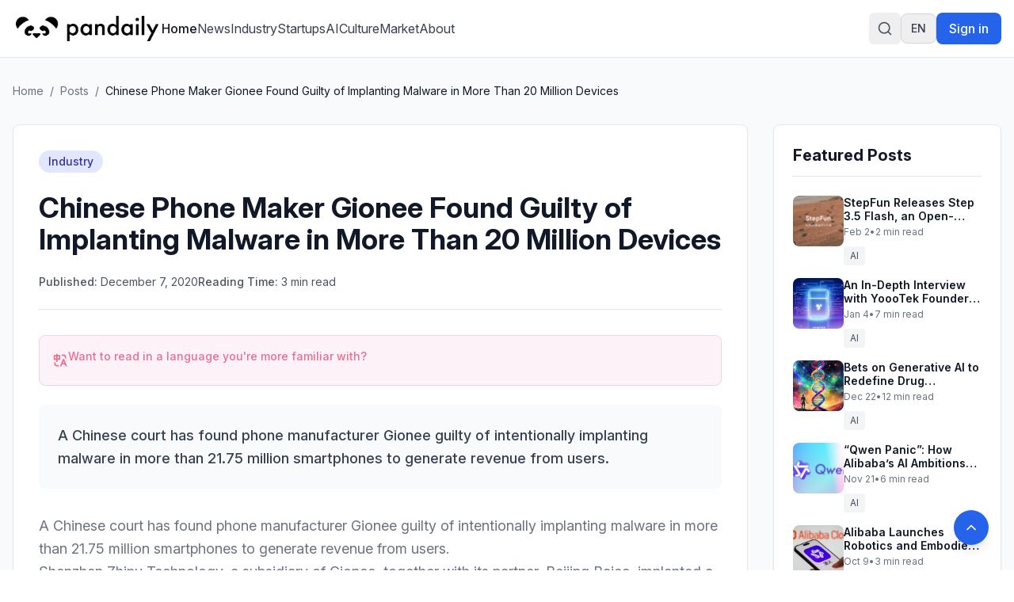

--- FILE ---
content_type: text/html
request_url: https://pandaily.com/chinese-phone-maker-gionee-found-guilty-of-implanting-malware-in-more-than-20-million-devices/
body_size: 27108
content:
<!DOCTYPE html><html lang="en" dir="ltr"><head><meta charSet="utf-8"/><meta name="viewport" content="width=device-width, initial-scale=1"/><title>Chinese Phone Maker Gionee Found Guilty of Implanting Malware in More Than 20 Million Devices - Pandaily</title><meta name="description" content="A Chinese court has found phone manufacturer Gionee guilty of intentionally implanting malware in more than 21.75 million smartphones to generate revenue from users."/><link rel="canonical" href="https://pandaily.com/chinese-phone-maker-gionee-found-guilty-of-implanting-malware-in-more-than-20-million-devices"/><meta property="og:image" content="https://assets.pandaily.com/uploads/2020/12/gionee.jpg"/><meta name="twitter:image" content="https://assets.pandaily.com/uploads/2020/12/gionee.jpg"/><meta property="og:title" content="Chinese Phone Maker Gionee Found Guilty of Implanting Malware in More Than 20 Million Devices"/><meta property="og:type" content="article"/><meta name="twitter:card" content="summary_large_image"/><meta name="twitter:title" content="Chinese Phone Maker Gionee Found Guilty of Implanting Malware in More Than 20 Million Devices"/><meta name="twitter:description" content="A Chinese court has found phone manufacturer Gionee guilty of intentionally implanting malware in more than 21.75 million smartphones to generate revenue from users."/><link rel="stylesheet" href="/assets/tailwind-B7zOuu8x.css"/><link rel="stylesheet" href="/assets/rtl-BCOmrfRK.css"/><link rel="stylesheet" href="https://fonts.googleapis.com/css2?family=Inter:ital,opsz,wght@0,14..32,100..900;1,14..32,100..900&amp;display=swap"/><link rel="manifest" href="/seo-icons/manifest.json"/><link rel="icon" type="image/x-icon" href="/favicon.ico"/><link rel="icon" type="image/png" sizes="16x16" href="/seo-icons/favicon-16x16.png"/><link rel="icon" type="image/png" sizes="32x32" href="/seo-icons/favicon-32x32.png"/><link rel="icon" type="image/png" sizes="96x96" href="/seo-icons/favicon-96x96.png"/><link rel="apple-touch-icon" sizes="57x57" href="/seo-icons/apple-icon-57x57.png"/><link rel="apple-touch-icon" sizes="60x60" href="/seo-icons/apple-icon-60x60.png"/><link rel="apple-touch-icon" sizes="72x72" href="/seo-icons/apple-icon-72x72.png"/><link rel="apple-touch-icon" sizes="76x76" href="/seo-icons/apple-icon-76x76.png"/><link rel="apple-touch-icon" sizes="114x114" href="/seo-icons/apple-icon-114x114.png"/><link rel="apple-touch-icon" sizes="120x120" href="/seo-icons/apple-icon-120x120.png"/><link rel="apple-touch-icon" sizes="144x144" href="/seo-icons/apple-icon-144x144.png"/><link rel="apple-touch-icon" sizes="152x152" href="/seo-icons/apple-icon-152x152.png"/><link rel="apple-touch-icon" sizes="180x180" href="/seo-icons/apple-icon-180x180.png"/><link rel="msapplication-config" href="/seo-icons/browserconfig.xml"/><link rel="alternate" hrefLang="en" href="https://pandaily.com/chinese-phone-maker-gionee-found-guilty-of-implanting-malware-in-more-than-20-million-devices/"/><link rel="alternate" hrefLang="ar" href="https://ar.pandaily.com/chinese-phone-maker-gionee-found-guilty-of-implanting-malware-in-more-than-20-million-devices/"/><link rel="alternate" hrefLang="ko" href="https://ko.pandaily.com/chinese-phone-maker-gionee-found-guilty-of-implanting-malware-in-more-than-20-million-devices/"/><link rel="alternate" hrefLang="es" href="https://es.pandaily.com/chinese-phone-maker-gionee-found-guilty-of-implanting-malware-in-more-than-20-million-devices/"/><link rel="alternate" hrefLang="x-default" href="https://pandaily.com/chinese-phone-maker-gionee-found-guilty-of-implanting-malware-in-more-than-20-million-devices/"/><meta name="theme-color" content="#2563eb"/><meta name="apple-mobile-web-app-capable" content="yes"/><meta name="apple-mobile-web-app-status-bar-style" content="default"/><meta name="apple-mobile-web-app-title" content="Pandaily"/><meta name="msapplication-TileColor" content="#2563eb"/><meta name="msapplication-TileImage" content="/seo-icons/ms-icon-144x144.png"/><script>
(function() {
  try {
    // DARK MODE DISABLED - Always use light mode
    // TODO: Remove comments below to re-enable dark mode in the future

    // Get theme from localStorage or system preference
    // const theme = localStorage.getItem('theme');
    // const systemPreference = window.matchMedia('(prefers-color-scheme: dark)').matches ? 'dark' : 'light';
    // const preferredTheme = theme || systemPreference;

    // Force light mode
    const preferredTheme = 'light';

    // Apply theme to document element
    const root = document.documentElement;
    root.classList.remove('light', 'dark');

    if (preferredTheme === 'dark') {
      root.classList.add('dark');
    } else {
      root.classList.add('light');
    }

    // Store the applied theme back to localStorage to ensure consistency
    localStorage.setItem('theme', preferredTheme);

    // Set a data attribute to help React know what theme was applied
    root.setAttribute('data-theme', preferredTheme);
  } catch (e) {
    // Fallback to light theme if anything fails
    document.documentElement.classList.remove('dark');
    document.documentElement.classList.add('light');
    document.documentElement.setAttribute('data-theme', 'light');
  }
})();
</script><script async="" src="https://www.googletagmanager.com/gtag/js?id=G-FZLJC5WJDF"></script><script>
                  window.dataLayer = window.dataLayer || [];
                  function gtag(){dataLayer.push(arguments);}
                  gtag('js', new Date());
                  gtag('config', 'G-FZLJC5WJDF', {
                    page_path: window.location.pathname,
                  });
                </script><script>window.ENV = {"STRAPI_BASE_URL":"https://cms.pandaily.com","GA_MEASUREMENT_ID":"G-FZLJC5WJDF"};</script></head><body class="h-full bg-white dark:bg-gray-900 text-gray-900 dark:text-gray-100 transition-colors duration-300"><script>((STORAGE_KEY2, restoreKey) => {
    if (!window.history.state || !window.history.state.key) {
      let key2 = Math.random().toString(32).slice(2);
      window.history.replaceState({
        key: key2
      }, "");
    }
    try {
      let positions = JSON.parse(sessionStorage.getItem(STORAGE_KEY2) || "{}");
      let storedY = positions[restoreKey || window.history.state.key];
      if (typeof storedY === "number") {
        window.scrollTo(0, storedY);
      }
    } catch (error2) {
      console.error(error2);
      sessionStorage.removeItem(STORAGE_KEY2);
    }
  })("positions", null)</script><link rel="modulepreload" href="/assets/entry.client-B7sKhcE-.js"/><link rel="modulepreload" href="/assets/jsx-runtime-0DLF9kdB.js"/><link rel="modulepreload" href="/assets/index-Dsk5OEAb.js"/><link rel="modulepreload" href="/assets/components-Bnv698gZ.js"/><link rel="modulepreload" href="/assets/button-BipZKh9Z.js"/><link rel="modulepreload" href="/assets/analytics.client-bPp4IVyd.js"/><link rel="modulepreload" href="/assets/i18n-provider-B4CnpBZo.js"/><link rel="modulepreload" href="/assets/arrow-right-C2-2FYTw.js"/><link rel="modulepreload" href="/assets/PandailyProLogo-CPBezBC2.js"/><link rel="modulepreload" href="/assets/external-link-B-iXhpzj.js"/><link rel="modulepreload" href="/assets/auth.client-C-TtIPH3.js"/><link rel="modulepreload" href="/assets/link-utils-BOuhDWpi.js"/><link rel="modulepreload" href="/assets/root-CPrTTwaA.js"/><link rel="modulepreload" href="/assets/featured-image-v-I02BlN.js"/><link rel="modulepreload" href="/assets/_slug-Dro5Ga4-.js"/><script>window.__remixContext = {"basename":"/","future":{"v3_fetcherPersist":true,"v3_relativeSplatPath":true,"v3_throwAbortReason":true,"v3_routeConfig":false,"v3_singleFetch":true,"v3_lazyRouteDiscovery":true,"unstable_optimizeDeps":false},"isSpaMode":false};window.__remixContext.stream = new ReadableStream({start(controller){window.__remixContext.streamController = controller;}}).pipeThrough(new TextEncoderStream());</script><script type="module" async="">;
import * as route0 from "/assets/root-CPrTTwaA.js";
import * as route1 from "/assets/_slug-Dro5Ga4-.js";
window.__remixManifest = {
  "entry": {
    "module": "/assets/entry.client-B7sKhcE-.js",
    "imports": [
      "/assets/jsx-runtime-0DLF9kdB.js",
      "/assets/index-Dsk5OEAb.js",
      "/assets/components-Bnv698gZ.js"
    ],
    "css": []
  },
  "routes": {
    "root": {
      "id": "root",
      "path": "",
      "hasAction": false,
      "hasLoader": true,
      "hasClientAction": false,
      "hasClientLoader": false,
      "hasErrorBoundary": true,
      "module": "/assets/root-CPrTTwaA.js",
      "imports": [
        "/assets/jsx-runtime-0DLF9kdB.js",
        "/assets/index-Dsk5OEAb.js",
        "/assets/components-Bnv698gZ.js",
        "/assets/button-BipZKh9Z.js",
        "/assets/analytics.client-bPp4IVyd.js",
        "/assets/i18n-provider-B4CnpBZo.js",
        "/assets/arrow-right-C2-2FYTw.js",
        "/assets/PandailyProLogo-CPBezBC2.js",
        "/assets/external-link-B-iXhpzj.js",
        "/assets/auth.client-C-TtIPH3.js",
        "/assets/link-utils-BOuhDWpi.js"
      ],
      "css": []
    },
    "routes/$slug": {
      "id": "routes/$slug",
      "parentId": "root",
      "path": ":slug",
      "hasAction": false,
      "hasLoader": true,
      "hasClientAction": false,
      "hasClientLoader": false,
      "hasErrorBoundary": false,
      "module": "/assets/_slug-Dro5Ga4-.js",
      "imports": [
        "/assets/jsx-runtime-0DLF9kdB.js",
        "/assets/link-utils-BOuhDWpi.js",
        "/assets/featured-image-v-I02BlN.js",
        "/assets/index-Dsk5OEAb.js",
        "/assets/analytics.client-bPp4IVyd.js",
        "/assets/i18n-provider-B4CnpBZo.js",
        "/assets/components-Bnv698gZ.js"
      ],
      "css": []
    },
    "routes/_index": {
      "id": "routes/_index",
      "parentId": "root",
      "index": true,
      "hasAction": false,
      "hasLoader": true,
      "hasClientAction": false,
      "hasClientLoader": false,
      "hasErrorBoundary": false,
      "module": "/assets/_index-ClXLQ5kH.js",
      "imports": [
        "/assets/jsx-runtime-0DLF9kdB.js",
        "/assets/featured-image-v-I02BlN.js",
        "/assets/card-CvU3QKoc.js",
        "/assets/button-BipZKh9Z.js",
        "/assets/index-Dsk5OEAb.js",
        "/assets/i18n-provider-B4CnpBZo.js",
        "/assets/link-utils-BOuhDWpi.js",
        "/assets/PandailyProLogo-CPBezBC2.js",
        "/assets/components-Bnv698gZ.js",
        "/assets/arrow-right-C2-2FYTw.js"
      ],
      "css": []
    }
  },
  "url": "/assets/manifest-98f9af4e.js",
  "version": "98f9af4e"
};
window.__remixRouteModules = {"root":route0,"routes/$slug":route1};

import("/assets/entry.client-B7sKhcE-.js");</script></body></html><!--$--><script>window.__remixContext.streamController.enqueue("[{\"_1\":2,\"_565\":-5,\"_566\":-5},\"loaderData\",{\"_3\":4,\"_312\":313},\"root\",{\"_5\":-5,\"_6\":7,\"_8\":9,\"_16\":17,\"_306\":307},\"user\",\"language\",\"en\",\"languageConfig\",{\"_10\":7,\"_11\":12,\"_13\":14,\"_15\":-5},\"code\",\"name\",\"English\",\"dir\",\"ltr\",\"subdomain\",\"translations\",{\"_18\":19,\"_30\":31,\"_56\":57,\"_76\":77,\"_28\":100,\"_127\":128,\"_139\":140,\"_92\":162,\"_170\":171,\"_82\":176,\"_198\":199,\"_22\":204},\"header\",{\"_20\":21,\"_22\":23,\"_24\":25,\"_26\":27,\"_28\":29},\"home\",\"Home\",\"about\",\"About\",\"signIn\",\"Sign in\",\"signOut\",\"Sign out\",\"search\",\"Search\",\"footer\",{\"_32\":33,\"_34\":35,\"_36\":37,\"_38\":39,\"_40\":41,\"_42\":43,\"_44\":45,\"_46\":47,\"_48\":49,\"_50\":51,\"_52\":53,\"_54\":55},\"tagline\",\"Everything about China's Innovation\",\"description\",\"Pandaily is a tech media based in Beijing. Our mission is to deliver premium content and contextual insights on China's technology scene to the worldwide tech community.\",\"aboutUs\",\"About Us\",\"joinUs\",\"Join Us\",\"contactUs\",\"Contact Us\",\"writeForUs\",\"Write for Us\",\"donateToUs\",\"Donate To Us\",\"partnership\",\"Partnership\",\"trade\",\"Trade\",\"techBuzzChina\",\"TechBuzz China\",\"backToTop\",\"Back to top\",\"copyright\",\"© 2017 - {{year}} Pandaily. All rights reserved.\",\"categories\",{\"_58\":59,\"_60\":61,\"_62\":63,\"_64\":65,\"_66\":67,\"_68\":69,\"_70\":71,\"_72\":73,\"_74\":75},\"news\",\"News\",\"industry\",\"Industry\",\"startups\",\"Startups\",\"ai\",\"AI\",\"culture\",\"Culture\",\"market\",\"Market\",\"gadgets\",\"Gadgets\",\"auto\",\"Auto\",\"gaming\",\"Gaming\",\"common\",{\"_78\":79,\"_80\":81,\"_82\":83,\"_84\":85,\"_86\":87,\"_88\":89,\"_90\":91,\"_92\":93,\"_94\":95,\"_96\":97,\"_98\":99},\"readMore\",\"Read more\",\"loading\",\"Loading...\",\"error\",\"Error\",\"notFound\",\"Not found\",\"goBack\",\"Go back\",\"share\",\"Share\",\"enterHere\",\"Enter here\",\"posts\",\"Posts\",\"previous\",\"Previous\",\"next\",\"Next\",\"minRead\",\"min read\",{\"_101\":102,\"_103\":104,\"_105\":106,\"_107\":108,\"_109\":110,\"_119\":120,\"_121\":122,\"_123\":124,\"_125\":126},\"placeholder\",\"Search articles, categories, tags...\",\"searching\",\"Searching...\",\"close\",\"Close search\",\"tipsTitle\",\"Search Tips:\",\"tips\",{\"_111\":112,\"_113\":114,\"_115\":116,\"_117\":118},\"autoSearch\",\"Search is performed automatically as you type\",\"exactPhrase\",\"Use quotes for exact phrases: \\\"artificial intelligence\\\"\",\"searchScope\",\"Search works across article titles, content, categories, and tags\",\"closeShortcut\",\"to close\",\"noResults\",\"No results found for \\\"{{query}}\\\"\",\"noResultsHint\",\"Try adjusting your search terms or browse our categories\",\"resultsCount\",\"Found {{count}} result for \\\"{{query}}\\\"\",\"resultsCount_plural\",\"Found {{count}} results for \\\"{{query}}\\\"\",\"category\",{\"_129\":130,\"_131\":132,\"_133\":134,\"_135\":136,\"_137\":138},\"title\",\"Category\",\"showing\",\"Showing {{count}} of {{total}} posts in this category\",\"noPosts\",\"No posts found in this category\",\"noPostsDescription\",\"This category doesn't have any published posts yet.\",\"browseAllPosts\",\"Browse All Posts\",\"homepage\",{\"_141\":142,\"_143\":144,\"_145\":146,\"_147\":148,\"_149\":150,\"_151\":152,\"_153\":154,\"_155\":156},\"featuredStory\",\"Featured Story\",\"featuredNews\",\"Featured News\",\"exploreByCategory\",\"Explore by Category\",\"latestNews\",\"Latest News\",\"exploreAllNews\",\"Explore All News\",\"noMorePosts\",\"No more posts to load\",\"loadingMore\",\"Loading more news...\",\"newsletter\",{\"_157\":158,\"_34\":159,\"_160\":161},\"stayUpdated\",\"Stay Updated\",\"Get the latest China tech news delivered to your inbox\",\"subscribe\",\"Subscribe to Newsletter\",{\"_163\":164,\"_131\":165,\"_133\":166,\"_135\":167,\"_94\":95,\"_96\":97,\"_168\":169},\"allPosts\",\"All Posts\",\"Showing {{count}} of {{total}} posts\",\"No posts found\",\"Check back later for new content.\",\"backToAllPosts\",\"Back to All Posts\",\"tag\",{\"_129\":172,\"_131\":173,\"_133\":174,\"_135\":175},\"Tag\",\"Showing {{count}} of {{total}} posts with this tag\",\"No posts with this tag\",\"This tag does not have any published posts yet.\",{\"_177\":178,\"_182\":183,\"_186\":187,\"_190\":191,\"_192\":193,\"_194\":195,\"_196\":197},\"404\",{\"_129\":179,\"_180\":181},\"Page Not Found\",\"message\",\"The page you're looking for doesn't exist or has been moved. Let's get you back on track!\",\"500\",{\"_129\":184,\"_180\":185},\"Server Error\",\"Our servers are having a moment. Our team has been notified and is working to fix this.\",\"general\",{\"_129\":188,\"_180\":189},\"Oops! Something went wrong\",\"We're sorry, but something unexpected happened. Please try again.\",\"backToHome\",\"Back to Home\",\"tryAgain\",\"Try Again\",\"funTitle\",\"Don't worry, this happens to the best of us!\",\"funMessage\",\"While you're here, why not explore our latest articles on China's tech scene? We have amazing insights waiting for you on our homepage.\",\"meta\",{\"_129\":200,\"_34\":201,\"_202\":203},\"Pandaily - China Tech News, AI \u0026 Electric Vehicle Insights\",\"Premier English-language source for Chinese technology news, AI breakthroughs, and electric vehicle developments. Deep insights from Beijing's tech landscape for the global community.\",\"keywords\",\"China tech news, Chinese technology, AI news China, electric vehicles China, Chinese startups, fintech China, Pandaily, TechBuzz China podcast\",{\"_198\":205,\"_209\":210,\"_220\":221,\"_234\":235,\"_281\":282,\"_298\":299},{\"_129\":206,\"_34\":207,\"_202\":208},\"About Pandaily - Premier China Tech News \u0026 Insights\",\"Learn about Pandaily, Beijing's premier English-language media company delivering contextual insights on Chinese technology, business, and innovation to the global community.\",\"Pandaily, China tech news, Chinese technology, TechBuzz China podcast, DecodeChina, Pandata, China business insights\",\"hero\",{\"_129\":211,\"_212\":213,\"_214\":215,\"_216\":217,\"_218\":219},\"About Pandaily\",\"subtitle\",\"Beijing's premier English-language media company delivering contextual insights on Chinese technology, business, and innovation to the global community.\",\"location\",\"Beijing, China\",\"globalAudience\",\"Global Audience\",\"millionsReached\",\"Millions Reached\",\"whoWeAre\",{\"_129\":222,\"_34\":223,\"_224\":225},\"Who We Are\",\"Pandaily is a Beijing-based media company equipped with a deep understanding of China's technology landscape and the unicorns that drive its innovation. Our mission is to deliver premium content with contextual insights on Chinese technology, business, sports, and culture to the worldwide community.\",\"stats\",{\"_226\":227,\"_228\":229,\"_230\":231,\"_232\":233},\"productLines\",\"Product Lines\",\"reach\",\"Reach\",\"podcast\",\"Podcast\",\"events\",\"Events\",\"whatWeDo\",{\"_129\":236,\"_212\":237,\"_238\":239,\"_252\":253,\"_267\":268},\"What We Do\",\"Pandaily operates three core product lines designed to bridge the gap between China's dynamic tech ecosystem and the global community.\",\"onlineContent\",{\"_129\":240,\"_241\":242,\"_230\":245,\"_248\":249},\"Online English Content\",\"pandaily\",{\"_129\":243,\"_34\":244},\"Pandaily.com\",\"Our website publishes English content on industrial insights, tech company moves, product reviews, and cultural pieces with a focus on North American and Asian readers.\",{\"_129\":246,\"_34\":247},\"TechBuzz China Podcast\",\"Weekly insights from China experts Rui Ma \u0026 Ying-Ying Lu, uncovering unique perspectives on Chinese tech news that don't make it into English coverage.\",\"video\",{\"_129\":250,\"_34\":251},\"Pandaily Video Series\",\"In-depth reviews of smart devices and insider exploration of China's tech scene for all technology enthusiasts.\",\"community\",{\"_129\":254,\"_255\":256},\"Community Connection\",\"decodeChina\",{\"_129\":257,\"_34\":258,\"_259\":260},\"DecodeChina\",\"A one-week intensive immersion into China's tech scene, occurring bi-monthly to broaden participants' understanding through:\",\"items\",{\"_261\":262,\"_263\":264,\"_265\":266},\"visits\",\"Company visits and networking\",\"courses\",\"Pandaily-designed courses\",\"workshops\",\"Workshops and cultural excursions\",\"data\",{\"_129\":269,\"_270\":271},\"Data Service\",\"pandata\",{\"_129\":272,\"_34\":273,\"_259\":274},\"Pandata\",\"A comprehensive database containing information on China's most influential tech companies, including:\",{\"_275\":276,\"_277\":278,\"_279\":280},\"overviews\",\"Company overviews\",\"biographies\",\"Executive team biographies\",\"stories\",\"Origin stories and developments\",\"byTheNumbers\",{\"_129\":283,\"_34\":284,\"_224\":285},\"By the Numbers\",\"As one of the most popular sources for the international community to learn about China, Pandaily has reached millions around the globe. Though our subscribers hail from all corners of the world, our goal is persistent: to break through the language barrier and strengthen our readers' understanding of China.\",{\"_286\":287,\"_288\":289,\"_290\":291,\"_292\":293,\"_294\":295,\"_296\":297},\"millions\",\"Millions\",\"millionsLabel\",\"Global Readers Reached\",\"weekly\",\"Weekly\",\"weeklyLabel\",\"Podcast Episodes\",\"global\",\"Global\",\"globalLabel\",\"Subscriber Community\",\"cta\",{\"_129\":300,\"_34\":301,\"_302\":303,\"_304\":305},\"Join Our Community\",\"Stay connected with China's evolving tech landscape through our comprehensive coverage and expert insights.\",\"readLatestNews\",\"Read Latest News\",\"listenToPodcast\",\"Listen to Podcast\",\"ENV\",{\"_308\":309,\"_310\":311},\"STRAPI_BASE_URL\",\"https://cms.pandaily.com\",\"GA_MEASUREMENT_ID\",\"G-FZLJC5WJDF\",\"routes/$slug\",{\"_314\":315,\"_375\":376,\"_6\":7},\"post\",{\"_316\":317,\"_129\":318,\"_319\":320,\"_321\":322,\"_323\":324,\"_325\":326,\"_327\":328,\"_329\":330,\"_331\":332,\"_333\":334,\"_6\":7,\"_335\":336,\"_337\":-5,\"_338\":339,\"_340\":341,\"_56\":342,\"_348\":349,\"_365\":366,\"_367\":-5,\"_368\":-5,\"_369\":370,\"_371\":372,\"_373\":374},\"documentId\",\"rkgrebgnsjwrdbcz5qdax9mz\",\"Chinese Phone Maker Gionee Found Guilty of Implanting Malware in More Than 20 Million Devices\",\"slug\",\"chinese-phone-maker-gionee-found-guilty-of-implanting-malware-in-more-than-20-million-devices\",\"excerpt\",\"A Chinese court has found phone manufacturer Gionee guilty of intentionally implanting malware in more than 21.75 million smartphones to generate revenue from users.\",\"content\",\"\u003c!-- wp:paragraph --\u003e\\n\u003cp\u003eA Chinese court has found phone manufacturer Gionee guilty of intentionally implanting malware in more than 21.75 million smartphones to generate revenue from users.\u003c/p\u003e\\n\u003c!-- /wp:paragraph --\u003e\\n\\n\u003c!-- wp:paragraph --\u003e\\n\u003cp\u003eShenzhen Zhipu Technology, a subsidiary of Gionee, together with its partner, Beijing Baice, implanted a Trojan Horse program in Gionee smartphones via an update to the Story Lock Screen app in 2018, according to an official document released by the People's Court of Yiwu City, Zhejiang Province.\u0026nbsp;\u003c/p\u003e\\n\u003c!-- /wp:paragraph --\u003e\\n\\n\u003c!-- wp:paragraph --\u003e\\n\u003cp\u003eThe software is installed on the affected phones without users’ knowledge through a hot code push functionality, which allows an automatic update to mobile apps when the server is updated, without going through any app reviews.\u003c/p\u003e\\n\u003c!-- /wp:paragraph --\u003e\\n\\n\u003c!-- wp:paragraph --\u003e\\n\u003cp\u003eA hot update plugin called “Dark Horse Platform” was proposed by Baice in December 2018 to increase the efficiency of the “pull method”, which is used to launch the app and boost daily active user count.\u003c/p\u003e\\n\u003c!-- /wp:paragraph --\u003e\\n\\n\u003c!-- wp:paragraph --\u003e\\n\u003cp\u003eThe SDK version of the Story Lock Screen app was upgraded with Trojan plugins while the Dark Horse Platform was used to install and update the “Living Trojan Horse” without the user’s knowledge, court documents revealed.\u0026nbsp;\u003c/p\u003e\\n\u003c!-- /wp:paragraph --\u003e\\n\\n\u003c!-- wp:paragraph --\u003e\\n\u003cp\u003eThe “pull method” was then activated 2.88 billion times between December 2018 and October 2019, generating a revenue of 27.85 million yuan ($4.2 million) for the two companies through unsolicited ads and other illegitimate means, the court added.\u003c/p\u003e\\n\u003c!-- /wp:paragraph --\u003e\\n\\n\u003c!-- wp:paragraph --\u003e\\n\u003cp\u003eShenzhen Zhipu was given a fine of 400,000 yuan ($61,000) for “illegally controlling computer information systems”.\u003c/p\u003e\\n\u003c!-- /wp:paragraph --\u003e\\n\\n\u003c!-- wp:paragraph --\u003e\\n\u003cp\u003eZhipu is a software technology company specializing in advertising operations and gaming products, and Gionee owns 85% of its shares. Beijing Baice was Zhipu’s partner in the update scheduler.\u0026nbsp;\u003c/p\u003e\\n\u003c!-- /wp:paragraph --\u003e\\n\\n\u003c!-- wp:paragraph --\u003e\\n\u003cp\u003eFour of Zhipu’s employees — Xu Li, Zhu Ying, Jia Zhengqiang and Pan Qi — were sentenced to three to three years and six months in jail and fined 200,000 ($30,000) each.\u003c/p\u003e\\n\u003c!-- /wp:paragraph --\u003e\\n\\n\u003c!-- wp:paragraph --\u003e\\n\u003cp\u003eThe court also said Baice worked with other companies in developing this illegal pull function, naming Microfountain, a mobile internet research and operations startup and Flyme, a smartphone brand. Both companies are based in Zhuhai, Guangdong.\u0026nbsp;\u003c/p\u003e\\n\u003c!-- /wp:paragraph --\u003e\\n\\n\u003c!-- wp:paragraph --\u003e\\n\u003cp\u003eThe phone manufacturer responded to the allegations in a Weibo statement last night: “Flyme’s operations has always adhered to the law and did not participate in related illegal incidents. In the future, we will continue to strengthen our mobile phone security business to ensure information security.”\u003c/p\u003e\\n\u003c!-- /wp:paragraph --\u003e\\n\\n\u003c!-- wp:paragraph --\u003e\\n\u003cp\u003e\u003cstrong\u003eSEE ALSO: \u003ca href=\\\"https://pandaily.com/smartphone-sales-decline-5-7-in-q3-2020/\\\"\u003eMeizu Note 9 Officially Launched Starting From $209\u003c/a\u003e\u003c/strong\u003e\u003c/p\u003e\\n\u003c!-- /wp:paragraph --\u003e\\n\\n\u003c!-- wp:paragraph --\u003e\\n\u003cp\u003eIn August, two Chinese phone manufacturers — Tecno and Infinix — were accused of stealing money from users. The devices from the brand came with preinstalled malware that would sign users up to subscription services without their permission.\u003c/p\u003e\\n\u003c!-- /wp:paragraph --\u003e\\n\\n\u003c!-- wp:paragraph --\u003e\\n\u003cp\u003eShenzhen-based Gionee, founded by Liu Lirong in 2002, used to be one of China's largest mobile phone manufacturers and was ranked No. 1 in domestic mobile phone sales at its peak in 2010.\u0026nbsp;\u003c/p\u003e\\n\u003c!-- /wp:paragraph --\u003e\\n\\n\u003c!-- wp:paragraph --\u003e\\n\u003cp\u003eHowever, sales declined rapidly after the launch of Apple’s iPhones and in December 2018, the Shenzhen Intermediate People's Court accepted a bankruptcy liquidation application filed by Huaxing Bank against Gionee. The company was subsequently acquired by India-based Jaina Group.\u003c/p\u003e\\n\u003c!-- /wp:paragraph --\u003e\",\"publishedDate\",\"2020-12-07T14:54:10.000Z\",\"featured\",false,\"viewCount\",0,\"readingTime\",3,\"status\",\"draft\",\"originalWordPressId\",32503,\"featuredImage\",\"featuredImageUrl\",\"https://assets.pandaily.com/uploads/2020/12/gionee.jpg\",\"gallery\",[],[343],{\"_316\":344,\"_11\":61,\"_319\":60,\"_345\":346,\"_34\":347},\"g4fec3qxgdgpnifg4f4r7n0q\",\"color\",\"#000000\",\"\",\"tags\",[350,355,358,361],{\"_316\":351,\"_11\":352,\"_319\":353,\"_345\":354,\"_34\":347},\"sq7yjinauyghbxv2f5g91pi5\",\"Gionee\",\"gionee\",\"#6366f1\",{\"_316\":356,\"_11\":357,\"_319\":357,\"_345\":354,\"_34\":347},\"bcxkpxab77mxuxlkj1kd0lv7\",\"smartphone\",{\"_316\":359,\"_11\":360,\"_319\":360,\"_345\":354,\"_34\":347},\"sp53aapwblcynpd67uopur9k\",\"malware\",{\"_316\":362,\"_11\":363,\"_319\":364,\"_345\":354,\"_34\":347},\"yg2lh2o6jcqa5k912r27kw08\",\"legal issue\",\"legal-issue\",\"authors\",[],\"seo\",\"externalVideo\",\"createdAt\",\"2025-06-24T22:30:08.822Z\",\"updatedAt\",\"2025-06-24T23:50:40.840Z\",\"publishedAt\",\"2025-06-24T23:50:40.870Z\",\"featuredPosts\",[377,409,450,498,531],{\"_316\":378,\"_129\":379,\"_319\":380,\"_321\":381,\"_323\":382,\"_325\":383,\"_327\":384,\"_329\":330,\"_331\":385,\"_333\":386,\"_6\":7,\"_335\":-5,\"_337\":387,\"_338\":-5,\"_56\":397,\"_348\":400,\"_365\":405,\"_367\":-5,\"_368\":-5,\"_369\":406,\"_371\":407,\"_373\":408},\"c02ahmmnww0km08s3iymveoc\",\"StepFun Releases Step 3.5 Flash, an Open-Source Foundation Model Built for AI Agents\",\"step-fun-releases-step-3-5-flash-an-open-source-foundation-model-built-for-ai-agents\",\"StepFun has open-sourced Step 3.5 Flash, an agent-first foundation model delivering up to 350 TPS inference, 256K context support, and performance approaching closed-source models in reasoning and agent tasks.\",\"On February 2, Chinese AI company StepFun officially released Step 3.5 Flash, its latest and most powerful open-source foundation model, positioning it as “born for agents.” The company says the model delivers strong reasoning capabilities, high stability, and performance optimized specifically for Agent-based workflows.\\n\\n![stepfun.png](https://cms-image.pandaily.com/stepfun_d8dfb3c990.png)\\n\\n**Key highlights include:**\\n- Faster: Inference speeds of up to 350 tokens per second for single-request coding tasks\\n- Stronger: Performance in Agent scenarios and mathematical reasoning comparable to leading closed-source models\\n- More stable: Capable of handling complex, long-horizon, multi-step tasks\\n\\n![stepfun2.png](https://cms-image.pandaily.com/stepfun2_9c41c868a2.png)\\n\\nAccording to StepFun, the next generation of foundation models must not only be “smarter,” but also trustworthy, responsive, and cost-efficient. To achieve this balance, Step 3.5 Flash adopts several architectural innovations:\\n- Sparse Mixture-of-Experts (MoE): Each token activates only around 11 billion parameters, out of a total 196 billion, significantly reducing compute costs\\n- MTP-3 (Multi-Token Prediction): The model predicts three tokens per step, effectively doubling inference efficiency\\n- Hybrid Attention Architecture (SWA + Full Attention): A 3:1 sliding-window-to-global attention mix allows the model to focus on key segments in long texts, enabling efficient processing of up to 256K context length with lower computational overhead\\n\\nStep 3.5 Flash is now fully available, and StepFun also revealed that training for the Step 4 model has already begun. The company invited developers and researchers to participate in the model’s open development and ecosystem co-creation.\\n\\nWith its emphasis on Agent intelligence, long-context reasoning, and inference efficiency, Step 3.5 Flash signals StepFun’s ambition to establish a competitive open-source foundation for next-generation AI agent systems.\\n\\nSource: IT Home\",\"2026-02-02T12:56:48.363Z\",true,2,\"published\",{\"_316\":388,\"_389\":390,\"_391\":-5,\"_392\":-5,\"_393\":394,\"_395\":396},\"jahv4a1nk2d00yxx4xjsakjl\",\"url\",\"https://cms-image.pandaily.com/Step_Fun_59981a7900.png\",\"alternativeText\",\"caption\",\"width\",2000,\"height\",1040,[398],{\"_316\":399,\"_11\":65,\"_319\":64,\"_345\":346,\"_34\":347},\"ou7tkn9cq6eba9jr68hqiwch\",[401],{\"_316\":402,\"_11\":403,\"_319\":404,\"_345\":354,\"_34\":347},\"w1k3s5b3bkkk546hmggvwdg3\",\"StepFun\",\"stepfun\",[],\"2026-02-02T07:27:07.839Z\",\"2026-02-02T12:56:48.255Z\",\"2026-02-02T12:56:48.320Z\",{\"_316\":410,\"_129\":411,\"_319\":412,\"_321\":413,\"_323\":414,\"_325\":415,\"_327\":384,\"_329\":330,\"_331\":416,\"_333\":386,\"_6\":7,\"_335\":-5,\"_337\":417,\"_338\":-5,\"_56\":423,\"_348\":425,\"_365\":446,\"_367\":-5,\"_368\":-5,\"_369\":447,\"_371\":448,\"_373\":449},\"m2ls6jkk0pyidxc7zympvyt4\",\"An In-Depth Interview with YoooTek Founder Xiao Ruizhe\",\"an-in-depth-interview-with-yooo-tek-founder-xiao-ruizhe\",\"In an era defined by constant notifications and information overload, startup YoooTek is attempting a softer, more human-centered approach to technology.\",\"In an era defined by constant notifications and information overload, startup YoooTek is attempting a softer, more human-centered approach to technology. Rooted in the engineering and robotics foundation of publicly listed company [Yijiahe](https://en.yijiahe.com/) (603666.SH), YoooTek is built around a simple but ambitious idea: **technology should help people feel seen, understood, and supported.**\\n\\nThat philosophy takes concrete form in YoooTek’s first product, AI ONE—a compact AI device that magnetically attaches to the back of a smartphone. Rather than functioning as yet another screen or app, AI ONE acts as a physical switch for “information minimalism.” Paired with its companion app, it creates a buffer between users and their phones, redefining how information is received, filtered, and prioritized.\\n\\n![AI ONE.jpg](https://cms-image.pandaily.com/AI_ONE_fb41e17b34.jpg)\\n\\nAI ONE combines two core functions. The first is notification curation, designed to filter noise from constant message streams. Instead of confronting users with endless unread badges, the device distills what truly matters and signals urgency through a simple light—if it doesn’t light up, the message can wait. The second function, called “Flash Insight,” serves as a lightweight external memory. Users can record short voice notes at any moment, which AI automatically organizes into structured notes or to-do items—no screens, no apps, no friction.\\n\\nBehind AI ONE is YoooTek’s deep integration of multimodal perception, natural language understanding, and emotional computation. Drawing on years of robotics and intelligent systems experience, the team has developed technologies that not only interpret what users say, but how they say it—quietly embedding complex AI beneath a calm, non-intrusive interface.\\n\\nIn the following interview, YoooTek founder Xiao Ruizhe explains why selling a product is ultimately about shaping user mindset, why AI ONE had to be hardware rather than software, and why restraint—not novelty—is the key to building meaningful AI products.\\n\\n![AI ONE founder.png](https://cms-image.pandaily.com/AI_ONE_founder_5051f7483d.png)\\n\\n## Q\u0026A\\n\\n### Q: You’ve said that “selling a product is essentially selling a state of mind.” What do you mean by that?\\n\\n**Xiao Ruizhe:** I believe selling a product is fundamentally about selling a state of mind. Consumers do not make purchasing decisions based on specifications, but on their identification with a particular way of life or sense of self. What ultimately matters is not the feature set itself, but what owning that product represents to the user. When someone decides to buy it, they are also making a statement about who they are and how they want to live. That’s why, when defining a product, the first question shouldn’t be about functionality, but about why someone would want it in their life in the first place.\\n\\n### Q: Why did you decide to build a consumer-facing product at Yijiahe?\\n\\n**Xiao:** On one hand, Yijiahe wanted to explore consumer products. On the other hand, I was already thinking about doing something consumer-facing that deeply integrates AI. When we first met, we didn’t rush into discussing what to build. For me, finding the right partners matters more than deciding on the product itself. If people are aligned in how they think and how they work, the product direction will eventually emerge.\\n\\n### Q: Why did you almost completely abandon the first product concept?\\n\\n**Xiao:** The first version was closer to a large AI toy. Technically, it incorporated various sensors and components, but we hadn’t answered a fundamental question: what actually defines a good AI product? If you don’t understand that, the product inevitably relies on novelty. Once the novelty wears off, there’s nothing left. That’s why I chose to delay the launch rather than push something out prematurely.\\n\\n### Q: What changed your understanding of companion-style AI products?\\n\\n**Xiao:** I gradually realized that language itself is an extremely low-bandwidth form of interaction. Real human interaction is high-context—it constantly adapts through expressions, emotions, and subtle behavioral cues. If an AI companion cannot read context, it’s almost impossible for it to work well. Pure conversation, by itself, is not enough to create a meaningful sense of companionship.\\n\\n### Q: Is that why emotion recognition and visual perception became so important to you?\\n\\n**Xiao:** Yes. Micro-expressions are a core part of how humans read each other, and from a technical standpoint that means high-frame-rate visual perception. Without enough contextual data, the experience simply breaks down. If the system cannot perceive subtle emotional changes, it will always respond in a shallow or inappropriate way. These valuable explorations will gradually take shape in our future products.\\n\\n### Q: Bringing it back to AI ONE—what problem does it fundamentally solve?\\n\\n**Xiao:** At its core, AI One is designed to address information overload. We want to place a physical buffer between users and their phones. The idea is simple: if the light doesn’t turn on, you don’t need to check your phone. That single signal allows people to regain focus without constantly second-guessing whether they’re missing something important.\\n\\n### Q: Why did this have to be a hardware product instead of an app?\\n\\n**Xiao:** There are two reasons. The first is system-level constraints. The second is logic. You can’t claim to help users filter information while still forcing them to see everything on their screens. That contradiction only disappears when there’s a separate physical layer that takes over part of the decision-making process.\\n\\n### Q: Why did you choose light as the primary interaction mechanism?\\n\\n**Xiao:** We ruled out sound because most phones are kept on silent. We also ruled out vibration, because when a device is attached to a phone, you can’t tell which one is vibrating. Light turned out to be the most restrained and effective option—it delivers information without demanding attention.\\n\\n### Q: Why limit voice recording to 60 seconds?\\n\\n**Xiao:** Because we don’t want to become a meeting tool. Once you allow long recordings, the product starts drifting toward professional software. AI ONE is meant to be a personal, always-with-you assistant—something lightweight enough to fit naturally into everyday life.\\n\\n### Q: Why was it so important to price AI ONE in the hundred-yuan range?\\n\\n**Xiao:** At this price point, decision friction drops to its lowest level. Users don’t overthink the purchase. For me, it matters more that AI ONE becomes a foundational product—one that can enter as many people’s lives as possible and allow the broader public to experience a new form of AI-driven interaction and convenience—than optimizing short-term hardware margins.\\n\\n### Q: How do you approach user data and privacy?\\n\\n**Xiao:** There is a hard line we won’t cross: we will never sell user data to third parties. Once you cross that line, you lose your foundation. Trust is the only reason users are willing to let AI into their daily lives, and that trust collapses instantly if data becomes a commodity. But promises alone are not enough. To address users’ concerns about security, we developed a novel data-asset ownership architecture—the Glass-Box Trusted Privacy Computing Architecture. Its core logic is a shift from trust based on promises to trust verified by architecture.\\n\\n### Q: How do you view recent AI phone experiments like ByteDance’s?\\n\\n**Xiao:** They’re interesting demos, but not restrained enough. If you break existing commercial rules, something may work in the short term, but the ecosystem will eventually push back. Sustainable products have to innovate within rules, not by ignoring them. Our path is different from theirs. We pursue sustainable innovation within existing ecosystems and rules, rather than disrupting or breaking them. One advantage of this approach is that ecosystem players built up over many years can become partners who move forward alongside us.\\n\\n### Q: Looking five or ten years ahead, what defines success for you?\\n\\n**Xiao:** If we’re still alive, that’s success. If you don’t survive, nothing else really matters. In an industry that changes this fast, longevity is the only proof that your direction was right.\",\"2026-01-04T14:35:34.909Z\",7,{\"_316\":418,\"_389\":419,\"_391\":347,\"_392\":420,\"_393\":421,\"_395\":422},\"dmmw8v2daslaeefp76dtfco1\",\"https://cms-image.pandaily.com/IMG_0598_566b8573c8.JPG\",\"YoooTek AI One\",2730,1535,[424],{\"_316\":399,\"_11\":65,\"_319\":64,\"_345\":346,\"_34\":347},[426,430,434,438,442],{\"_316\":427,\"_11\":428,\"_319\":429,\"_345\":354,\"_34\":-5},\"nb97mhajkwkyfyoybduz225y\",\"Yijiahe\",\"yijiahe\",{\"_316\":431,\"_11\":432,\"_319\":433,\"_345\":354,\"_34\":-5},\"adtw7uiflf4yiigny2dgrb2r\",\"YoooTek\",\"yooo-tek\",{\"_316\":435,\"_11\":436,\"_319\":437,\"_345\":354,\"_34\":347},\"cioqpkdtdi1m78uxfpyrckvh\",\"Artificial Intelligence\",\"artificial-intelligence\",{\"_316\":439,\"_11\":440,\"_319\":441,\"_345\":354,\"_34\":347},\"ejpm9snjpxhw17gfjgugw1qx\",\"Chinese Brands\",\"chinese-brands\",{\"_316\":443,\"_11\":444,\"_319\":445,\"_345\":354,\"_34\":-5},\"qj8wznxhxz877vp5stkozhua\",\"Technologies\",\"technologies-1\",[],\"2026-01-04T13:13:29.118Z\",\"2026-01-04T14:35:34.689Z\",\"2026-01-04T14:35:34.822Z\",{\"_316\":451,\"_129\":452,\"_319\":453,\"_321\":454,\"_323\":455,\"_325\":456,\"_327\":384,\"_329\":330,\"_331\":457,\"_333\":386,\"_6\":7,\"_335\":-5,\"_337\":458,\"_338\":-5,\"_56\":463,\"_348\":469,\"_365\":494,\"_367\":-5,\"_368\":-5,\"_369\":495,\"_371\":496,\"_373\":497},\"e31oem9rg7p06lj5agyg97pd\",\"Bets on Generative AI to Redefine Drug Discovery——IntelliGenAI and Their Foundation Model Approach \",\"bets-on-generative-ai-to-redefine-drug-discovery-intelli-gen-ai-and-their-foundation-model-approach\",\"IntelliGenAI's IntelliFold foundation model represents a promising breakthrough in generative AI for structural biology, achieving performance comparable to or surpassing AlphaFold 3, with controllable features poised to accelerate drug discovery and redefine scientific research paradigms.\",\"For decades, new drug development has been constrained by the notorious “double ten” rule: a 10-year timeline, $1 billion in costs, and barely a 10% success rate for bringing a new therapy to market. A newly founded Generative science startup, IntelliGenAI, believes it can upend that paradigm. By leveraging cutting-edge generative AI in structural biology, IntelliGenAI aims to dramatically accelerate drug discovery and improve success odds. The company recently closed an angel funding round reportedly in the “tens of millions of US dollars” to advance its technology and is gearing up for growth.\\n\\n### Merging Structural Biology with Generative AI\\n\\nIntelliFold’s（which is the foundation model released by the company ） core innovation is a generative AI model for 3D biomolecular structure prediction. In essence, the startup has built a large-scale “base model” akin to DeepMind’s AlphaFold-3, but with broader capabilities tailored for drug R\u0026D like affinity and allosteric site. The IntelliFold model can predict how different biological molecules – proteins, DNA/RNA, small-molecule drugs, ions, etc. – interacts with each other in three-dimensional space with high precision. According to a early version open technical report from the company, IntelliFold’s performance on key protein-structure benchmarks is on par with Google DeepMind’s latest AlphaFold 3, and the latest Pro version of the model has already been shown to comprehensively surpass AF-3 on public test datasets. This means the model not only computes protein folding, but can also anticipate binding conformations and even estimate binding affinity between a protein and a prospective drug molecule – a crucial metric for virtual screening .\\n\\nA major feature of IntelliFold’s system is its controllability. By applying lightweight, trainable adapters, the base model can be guided toward specific tasks . For example, it can focus on predicting allosteric conformational changes – the subtle shape shifts a protein undergoes when a molecule binds to a distant site – without losing accuracy on the primary conformation . “Given a specific protein sequence, the IntelliFold model can predict its binding conformation and mode with a small molecule,” explains Ronald Sun, president of the company, highlighting a key capability that addresses a clear market need in drug discovery. Beyond structure alone, the model can output an affinity value for the binding, potentially boosting the efficiency and accuracy of drug screening by orders of magnitude. These advances provide pharmaceutical researchers with a powerful tool to design and evaluate new therapeutic molecules far more efficiently than before.\\n\\nThe IntelliFold platform was developed in-house by the startup IntelliGenAI, which was initiated by 2 college mates in late 2024 amid a surge of interest in generative AI ventures . Ronald Sun, IntelliFold’s President, is a former tech venture investor who spent years backing frontier technology projects to win before deciding to build one himself . The chief scientist, Siqi Sun, is a Fudan University researcher who previously worked at Microsoft’s headquarter research labs in Seattle , specializing in advanced large-language models for years after won \\\"SOTA\\\" in structure prediction on CASP12(Critical Assessment of Structure Prediction, 2016) . The larger founding team’s uncommon mix of AI expertise and structural biology know-how enabled them to create a sophisticated prediction model from the ground up, rather than just wrapping existing tools. Most team members have dual backgrounds in computational biology and deep learning, which Ronald notes was critical for developing their own large model for scientific research. An early version of IntelliFold’s server has already been made available to collaborators and testers, showcasing the technology’s potential in real-world drug discovery projects.\\n\\n### “Generative Science” – A New Research Paradigm\\n\\nIntelliFold’s approach exemplifies what Ronald Sun calls “generative science” – applying generative AI to scientific discovery in ways that fundamentally differ from the traditional research paradigm. For centuries, science has advanced through the painstaking process of formulating theories, deriving equations, and experimentally verifying each step . In drug development, for instance, researchers normally must identify a biological target, design a molecule, and iteratively test and tweak hypotheses in the lab. Generative AI offers a radically different path: instead of explicitly mapping out every molecular interaction with first-principles physics and chemistry, the AI model is trained on massive datasets of sequences, structures, and experimental results. It can then directly generate plausible solutions or predictions, even without a perfect human understanding of every mechanism .\\n\\nAccording to Ronald, this data-driven generative method can yield outcomes that are “relatively accurate(compared with ground truths), but absolutely faster and broader” in scope compared to traditional techniques. In other words, a well-trained model might not explain why a particular protein folds or binds the way it does, but it can predict what will happen much more quickly and across vastly more possibilities than any lab could test manually, and is currently one of the most effective and leading approaches for tackling harder and more complex binding problems, such as so-called undruggable targets. The true dawn of this generative science approach was marked by DeepMind’s AlphaFold2, which in 2020 solved the decades-old problem of predicting protein 3D structures from amino acid sequences . AlphaFold3 (announced in 2024) extended that capability to model interactions between proteins and other molecules like nucleic acids, small compounds, and even antibodies  – opening the door for AI to guide drug discovery in a meaningful way.\\n\\nNow, startups like IntelliFold are pushing this trend further. “We’re seeing a potential shift in the first principles of scientific research,” Ronald says of the generative AI wave. “For the first time, it may be possible to expand human scientific knowledge ten times faster and broader, even without fully interpretable models for every step.” Ronald expects that harnessing AI in this way could boost research efficiency by at least an order of magnitude and allow scientists to explore options that were previously infeasible. In the pharmaceutical context, he notes, an GenAI-driven paradigm could drastically shorten the discovery cycle and reduce costs per new drug candidate. Success rates might improve “several-fold,” as advanced models uncover viable drug hits that human experts might overlook. By applying generative models directly to scientific exploration, IntelliFold hopes to turn what was once a slow, linear process into something more akin to rapid prototyping – testing countless virtual compounds and scenarios  with unprecedented accuracy in silico with only the most promising ones moving to physical trials.\\n\\n### Chasing SOTA  by surfing the scaling  law\\n\\nAlongside symbolic language intelligence and  physical world intelligence, scientific intelligence that capture representations of natural laws and deep underlying regularities constitute the third top-level pillar of Artificial General Intelligence (AGI). Across a wide range of natural science domains—spanning the extremely concrete and the extremely abstract, the macroscopic and the microscopic—there exist objective structures that can be formalized, systematized, and ultimately operationalized as tools.\\n\\nHistorically, mathematical principles and empirical scientific experimentation were the primary means by which humanity explained natural forces and unlocked productivity, guiding sustained and transformative progress. However, since the advent of AlphaFold2 (AF-2), a new race toward state-of-the-art (SOTA) performance has emerged—one in which competition between models themselves has become the principal arena of intellectual rivalry.\\n\\nThe CASP competition, which had seen only incremental advances over several decades, entered a new phase at CASP12 in 2016 with the introduction of convolutional neural networks, and was ultimately brought to a decisive turning point at CASP14, where AlphaFold2 effectively solved the long-standing problem of single-protein structure prediction at near-experimental accuracy.\\n\\nWhile years of progress in monomeric structure prediction—culminating in AF-2—have been of profound scientific significance and provided industry with far superior starting points for downstream research, they remain insufficient for one of the most critical challenges in early-stage drug discovery: co-folding. In this domain, the industry has long lacked a solution that simultaneously offers reliable interaction awareness and high-throughput efficiency.\\n\\nThe formal release of AlphaFold3 in 2024, with its generative-AI-based capability for complex and composite structure prediction, marked a major inflection point in the industrial value of biological foundation models. Its breakthroughs in predicting structures of diverse molecular complexes—including antigen–antibody systems and protein–small-molecule interactions—opened a new chapter. Building on this capability, AlphaFold-related platforms secured multiple landmark partnerships with multinational pharmaceutical companies such as Novartis and Eli Lilly, involving upfront payments in the tens of millions of US dollars and total deal values ranging from USD 1–2 billion.\\n\\nIn parallel, replication efforts and exploratory improvements have rapidly followed. Yet due to the exceptionally high barrier to entry, requiring deep expertise in both large-scale generative models and structural biology, progress has been incremental rather than explosive. Recent benchmark studies—such as the newly published FoldBench benchmark—have revealed meaningful overall progress in this direction, while also highlighting that current SOTA methods still have considerable room for improvement on certain tasks.\\n\\nUsing biology as a representative example, it has become increasingly clear that how domain-specific scientific data and knowledge are tokenized and mapped into generative AI architectures is now the foundational and defining problem of Generative Science. Once domain science has been successfully tokenized and its feasibility validated, the next imperative is scaling—a process that demands iterative advances in model architecture and infrastructure.\\n\\nGenerative science is not simply about stacking more Transformer blocks. To build more powerful and effective models, researchers need a deep understanding of both domain-specific science and model architectures themselves, in order to find the right scaling directions. Otherwise, merely piling on more compute and data will still fail to achieve good results.\\n\\nThis process—scaling toward higher-capacity, higher-efficiency models, achieving stronger performance, integrating increasingly concrete problem settings and scenario-specific data, and forming a self-reinforcing dynamic flywheel of iteration—is rapidly emerging as the standard methodology of Generative Science.\\n\\nAt the same time, this methodology is expanding quickly beyond biology. Led by organizations such as DeepMind, innovators are actively applying the transformative potential of Transformers and generative-science principles to domains including, but not limited to, climate modeling, materials science, and nuclear fusion control.\\n\\n### IntelligenAI: Timeline and Innovations\\n\\nBuilding upon architectural innovations and algorithmic evolution within GenAI frameworks, according to their [update released](https://arxiv.org/abs/2507.02025) in 2025 summer , IntelligenAI had delivered a series of results that are on par with, or in some cases surpass, AlphaFold3 and current industry SOTA: \\n\\n1. The Pro version outperforms AlphaFold3 across multiple key metrics.\\n![01.PNG](https://cms-image.pandaily.com/01_7aebad9b6f.PNG)\\n2. By inserting LoRA adapters, the model achieves not only excellent performance in canonical (orthosteric) binding scenarios, but also exceptional capability in directed control tasks, including allosteric site targeting, pocket-guided folding, and epitope-guided folding.\\n![02.png](https://cms-image.pandaily.com/02_a9c496b7b2.png)\\n3. One of the world’s first foundation models to achieve GenAI-based affinity prediction, demonstrating significantly superior SOTA performance across multiple datasets.\\n![03.png](https://cms-image.pandaily.com/03_27b1bc8739.png)\\n4. Among the validated and effective improvements currently under development (in internal testing, not yet publicly deployed), more than half stem from fundamental rethinking of model architecture and training paradigms, rather than from data scale alone—an approach expected to yield substantial performance gains in the next major release.\\n \\n### Racing to Revolutionize Drug Discovery by generative AI \\n\\nIntelliFold is launching its platform at a time of fierce global competition in AI-driven biotech. The potential to revolutionize drug discovery has attracted not only scientists but also tech giants and venture capital on a massive scale. In early 2024, for example, Alphabet’s DeepMind spun out Isomorphic Labs, which quickly inked partnership deals with pharma majors Lilly and Novartis to co-develop new therapies using AlphaFold’s AI capabilities . Those deals carried hefty upfront payments ($37.5–45 million each) – a strong validation that pharmaceutical companies see real value in generative models for drug design . Another startup in the field, Chai Discovery raised over $200 million with backing from notable AI figures (including OpenAI and Anthropic). And in the past year, a high-profile new venture involving leading scientists even secured a record $1.5 billion in initial funding – signaling the tremendous optimism around AI’s potential in life sciences.\\n\\nCompared with the last wave of AIDD in Greater China years ago, IntelliFold represents a new wave of biotech innovation that leverages the area's new emerging strengths in both generative artificial intelligence and pharmaceutical research industrial capabilities. The company’s progress has already drawn attention in domestic media, with observers calling IntelliFold’s success a sign of the “huge potential of GenAI engine in early stage biomedicine”. Rather than court widespread hype, however, the company prefers to engage specialized industry audiences and experts ahead, focusing on tangible scientific and commercial milestones. In the coming months, besides the launch of IntelliFold new version early 2026 , the Company alsoplans to collaborate with major drug companies and research institutions to validate and refine its AI models on real-world R\u0026D projects. By contributing valuable early-stage drug candidates and continuously upgrading its IntelliFold platform, the startup aims to help raise the overall efficiency and success rate of drug development in the industry.\\n\\n“We see enormous opportunities in this space because it’s an industry with high value but very low efficiency,” Ronald says, “If our generative AI approach can cut ten-year timelines down to a few years, and turn 10% success odds into 20%, it will transform what is possible in biotech.And it will be the triumph of the new forged demension of ”Principles of Natural Philosophy“, unfold by generative intelligence. Definitely it would also benefit domine science itself a lot, already started in biology，and other domains would soon echo and push this into a grand symphony of generative science from a skilled sonata of AI-Biotech” . While such goals will take time to fully realize, the trajectory is set. With its blend of AI prowess and scientific insight, IntelliFold is ambitiously positioning itself to turn the double-ten dilemma on its head – potentially ushering in a new era where designing a drug is more like designing a computer chip, and breakthroughs come at the pace of machines rather than human labor  . The race to revolutionize drug discovery is on, and IntelliFold is one of the young contenders betting that generative AI can deliver the quantum leap that researchers and patients have been waiting for.\",\"2025-12-22T05:00:00.000Z\",12,{\"_316\":459,\"_389\":460,\"_391\":-5,\"_392\":-5,\"_393\":461,\"_395\":462},\"y0neqxz51pjhwks1m5erlg9t\",\"https://cms-image.pandaily.com/ai_blog_master_1_dfb244fb08.jpg\",1200,686,[464,465],{\"_316\":399,\"_11\":65,\"_319\":64,\"_345\":346,\"_34\":347},{\"_316\":466,\"_11\":467,\"_319\":468,\"_345\":346,\"_34\":-5},\"nd7u5jlcbw44fqibmzu4ckhw\",\"Technology\",\"technology\",[470,474,478,482,486,490],{\"_316\":471,\"_11\":472,\"_319\":473,\"_345\":354,\"_34\":-5},\"bkk28pbefi5317twofp6kqr2\",\"IntelliGenAI\",\"intelli-gen-ai\",{\"_316\":475,\"_11\":476,\"_319\":477,\"_345\":354,\"_34\":-5},\"y35b6440kzibhdkhl24t45k8\",\"AlphaFold\",\"alpha-fold\",{\"_316\":479,\"_11\":480,\"_319\":481,\"_345\":354,\"_34\":-5},\"nmnuq3qyha9kt1vr5t15ub4z\",\"IntelliFold\",\"intelli-fold\",{\"_316\":483,\"_11\":484,\"_319\":485,\"_345\":354,\"_34\":347},\"i6h2n9s03oi523j5w8vtcytg\",\"drug research\",\"drug-research\",{\"_316\":487,\"_11\":488,\"_319\":489,\"_345\":354,\"_34\":-5},\"r99axkta2ysvj55205r1mgi6\",\"ChinaTech\",\"china-tech-1\",{\"_316\":491,\"_11\":492,\"_319\":493,\"_345\":354,\"_34\":347},\"w22l19333obyhsn1xwfyb80k\",\"0.1AI\",\"0-1ai\",[],\"2025-12-22T06:35:23.378Z\",\"2026-01-05T11:50:57.518Z\",\"2026-01-05T11:50:57.575Z\",{\"_316\":499,\"_129\":500,\"_319\":501,\"_321\":502,\"_323\":503,\"_325\":504,\"_327\":384,\"_329\":330,\"_331\":505,\"_333\":386,\"_6\":7,\"_335\":-5,\"_337\":506,\"_338\":-5,\"_56\":509,\"_348\":511,\"_365\":527,\"_367\":-5,\"_368\":-5,\"_369\":528,\"_371\":529,\"_373\":530},\"qt5xweptb0a5fts45oe9s9pm\",\"“Qwen Panic”: How Alibaba’s AI Ambitions Are Shaking Silicon Valley\",\"qwen-panic-how-alibaba-s-ai-ambitions-are-shaking-silicon-valley\",\"\\\"Qwen Panic\\\" captures Silicon Valley's unease as Alibaba's AI advances challenge U.S. dominance, with its open-source Qwen models and ChatGPT-competing app reshaping the competitive landscape.\",\"## The Rise of “Qwen Panic” in Silicon Valley\\nA new expression is making the rounds among U.S. technologists — “Qwen Panic.” It describes the unease spreading across Silicon Valley as Alibaba’s rapid advances in artificial intelligence challenge long-standing assumptions about American leadership in the field. In the span of a year, Alibaba not only released its open-source Qwen series of AI models, but also launched a consumer-facing Qwen App aimed squarely at competing with ChatGPT.\\n\\nThese moves have upended the narrative of a one-sided U.S.–China AI race. American developers — from startups to Big Tech — now increasingly rely on Qwen, a model that is not only powerful but also remarkably cheap. The result is a psychological shift: for the first time, Silicon Valley is confronting a world where a Chinese AI model may be setting the pace.\\n\\nOn November 14, the Financial Times published a report that injected a new — and explosive — dimension into the conversation.\\n\\nAccording to the FT, a newly surfaced White House national security memorandum, containing declassified fragments of top-secret intelligence, accused Alibaba of providing technology that supported PLA-linked operations targeting U.S. interests.\\n\\nThe memo offered no specifics — no evidence, no details on what “capabilities” were implicated, and no indication of whether Washington intended to respond. But the reaction was swift: Alibaba’s U.S.-listed shares dropped 4.2% within hours.\\n\\nThe political optics were profound. For the first time, U.S. intelligence allegations touched directly on a company whose AI models are now foundational to a growing portion of the global open-source ecosystem.\\n\\n## When an Open Model Starts Hollowing Out Silicon Valley\\nAlibaba’s open-source strategy has had a seismic impact on the U.S. technical landscape. By releasing high-performing model weights for free, Qwen has effectively hollowed out some of Silicon Valley’s traditional advantages.\\n\\nMajor American companies have quietly adopted it. Amazon, for example, uses Qwen to develop simulation software for its next-generation delivery robots. Apple, facing regulatory barriers in China, chose Qwen to power Siri’s AI requests in the Chinese market.\\n\\nIn academia and research, the shift is even more striking. Stanford researchers led by Fei-Fei Li built a top-tier reasoning model (“S1”) on Qwen2.5-32B — for under $50. The Allen Institute for AI built its multimodal system on Qwen2-72B, while former OpenAI CTO Mira Murati’s new lab includes Qwen as a default fine-tuning option.\\n\\nThis is why developers now casually refer to Qwen as “**the strongest free model available.**” As Qwen becomes the backbone for experiments, prototypes, and early-stage products, Silicon Valley’s dependence is deepening. The technical moat that once protected U.S. AI leadership is showing cracks.\\n\\n## Alibaba’s Full-Stack Offensive: From Cloud Power to Consumer AI\\nIf Qwen’s open-source success rattled engineers, Alibaba’s next move shook the ecosystem as a whole. The company launched the Qwen App, a direct challenger to ChatGPT — but more importantly, the anchor of a full-stack AI offensive.\\n\\nAlibaba is the rare AI player with the entire chain:\\n\\n- Cloud infrastructure\\n- Foundation models\\n- Consumer apps\\n- Real-world services in e-commerce, logistics, finance, maps, payments, and more\\n\\nThis means the Qwen App is not just a chatbot — it is a potential control center for Alibaba’s vast digital empire. Imagine an AI agent that can help you shop on Taobao, plan routes on Amap, manage payments on Alipay, support enterprise workflows on DingTalk, or optimize supply chains in Cainiao Logistics.\\n\\nThis is Alibaba’s biggest advantage over U.S. AI firms: the ability to integrate AI with an already massive application universe. ChatGPT, in contrast, is still largely a stand-alone product. For Silicon Valley executives, the realization that Chinese AI will be deployed inside such a powerful ecosystem is deeply unsettling.\\n\\n## Why Washington Is Suddenly Talking About Open Models\\nQwen’s rise has triggered a broader strategic reaction in the United States. The most high-profile example is the launch of the ATOM Project (American Truly Open Models) — a coalition of industry leaders and researchers pushing the U.S. to regain open-source AI leadership.\\n\\nIts founding members include figures from Nvidia, Hugging Face, major VC firms, and former OpenAI employees. The initiative calls for:\\n\\n- A dedicated U.S. open-model lab\\n- Government and private funding\\n- A roadmap to match or surpass Qwen and DeepSeek\\n\\nBehind this urgency lies a recognition: open-source AI is becoming a strategic battleground, and China now holds the advantage.\\n\\nNvidia CEO Jensen Huang, during U.S. and China visits, praised Chinese open models and warned American policymakers that the future of innovation hinges on openness — implicitly acknowledging that Qwen and its peers have outpaced U.S. open alternatives. Even OpenAI is preparing its first open-source release in years, a shift unthinkable before Qwen.\\n\\nThe strategic fear is clear: if Chinese open models become the global default, the U.S. risks losing not only influence but also the technological standards that shape future industries.\\n\\n## The Cost War: How Qwen Exposes the Fragility of America’s AI Economics\\nPerhaps the most uncomfortable aspect for American firms is the economics. The U.S. AI model relies on:\\n\\n- enormous capital expenditure\\n- proprietary APIs\\n- vast, debt-funded data centers\\n- expensive inference costs\\n\\nBy contrast, Qwen is cheap. Developers can run it locally, fine-tune it for a few dollars, or deploy it on inexpensive cloud hardware. Stanford’s high-performance S1 reasoning model — built on Qwen — cost less than $50 to train.\\n\\nThis cost advantage is so large that Western companies are already switching.\\n\\nAirbnb CEO Brian Chesky openly stated that Airbnb’s new AI agent relies heavily on Qwen — calling it fast and incredibly cheap, while noting that OpenAI’s integration “was not ready.”\\n\\nEven more symbolically, Amazon Web Services now offers Alibaba’s Qwen models on Amazon Bedrock — effectively making Qwen an official option for American enterprises.\\n\\nFor U.S. AI firms carrying billions in infrastructure costs, the implications are dire: a world where the best (or good-enough) AI is also the cheapest is a world where their business model becomes fragile.\\n\\n## The Real Battlefield: Productivity, Ecosystems, and the Pace of Adoption\\nThe “Qwen Panic” ultimately reflects a deeper shift in the AI race — from a contest of model intelligence to a battle over ecosystems and adoption speed.\\n\\nAlibaba’s chairman Joe Tsai put it succinctly:\\n\\n\\n\u003e“The winner will be determined by who adopts AI faster.”\\n\\nOpenAI may have the most refined model, but Alibaba has the largest real-world playground to deploy one. Qwen App is merely the first step in linking foundation models with commerce, finance, logistics, and public services at consumer scale.\\n\\nYes, Qwen App still needs market traction and may take time to mature. But its symbolic impact is already enormous. For the first time, U.S. policymakers and CEOs are confronting a plausible future in which Chinese AI — open, cheap, scalable, and ecosystem-integrated — becomes the global default.\\n\\nThe resulting panic is not irrational. It signals a recognition that the future of AI will be won not by the most elegant algorithm, but by the model embedded most deeply into everyday life.\",\"2025-11-21T11:03:52.023Z\",6,{\"_316\":507,\"_389\":508,\"_391\":-5,\"_392\":-5,\"_393\":394,\"_395\":396},\"iskzmbpzcgv61h6bqsxezkzp\",\"https://cms-image.pandaily.com/qwen_logo1_3ccd4ecb38.png\",[510],{\"_316\":399,\"_11\":65,\"_319\":64,\"_345\":346,\"_34\":347},[512,516,518,522,526],{\"_316\":513,\"_11\":514,\"_319\":515,\"_345\":354,\"_34\":347},\"irkol3v314zpwuyagrts9r0q\",\"Aliababa\",\"aliababa\",{\"_316\":517,\"_11\":65,\"_319\":64,\"_345\":354,\"_34\":347},\"ji5tef72gjtbd7bx0er6q9jv\",{\"_316\":519,\"_11\":520,\"_319\":521,\"_345\":354,\"_34\":347},\"xom32g2nuexjlnh0qyxo8q0a\",\"Qwen\",\"qwen\",{\"_316\":523,\"_11\":524,\"_319\":525,\"_345\":354,\"_34\":347},\"cyq307m6qd1ly49pullhcmt8\",\"China\",\"china-bn\",{\"_316\":443,\"_11\":444,\"_319\":445,\"_345\":354,\"_34\":-5},[],\"2025-11-15T11:14:18.640Z\",\"2025-11-21T11:03:51.895Z\",\"2025-11-21T11:03:51.992Z\",{\"_316\":532,\"_129\":533,\"_319\":534,\"_321\":535,\"_323\":536,\"_325\":537,\"_327\":384,\"_329\":330,\"_331\":332,\"_333\":334,\"_6\":7,\"_335\":-5,\"_337\":538,\"_338\":-5,\"_56\":543,\"_348\":548,\"_365\":561,\"_367\":-5,\"_368\":-5,\"_369\":562,\"_371\":563,\"_373\":564},\"ws7slzpf9v8enr3x5c1v2iwa\",\"Alibaba Launches Robotics and Embodied AI \",\"alibaba-launches-robotics-and-embodied-ai\",\"Alibaba Group has set up a dedicated Robotics and Embodied AI team, signaling its entry into the fast-growing race among global tech giants to bring artificial intelligence into the physical world.\",\"October 8 – Alibaba Group has formed an internal robotics team, signaling its formal entry into the global race among tech giants to build AI-powered physical products.\\n\\nOn Wednesday, Lin Junyang, head of technology at Alibaba’s Tongyi Qianwen large model unit, announced on social media platform X that the company has established a “Robotics and Embodied AI Group.” The move highlights Alibaba’s strategic push from software-based AI into hardware and real-world applications.\\nThe announcement comes as global peers ramp up investments in robotics. On the same day, Japan’s SoftBank said it would acquire ABB’s industrial robotics business, deepening its footprint in what it calls “physical AI.”\\n\\nAlibaba Cloud has also made its first foray into embodied intelligence, leading a $140 million funding round last month in Shenzhen-based startup X Square Robot.\\n\\nAt the 2025 Yunqi Cloud Summit two weeks ago, Alibaba CEO Wu Yongming projected global AI investment would surge to $4 trillion within five years, stressing that Alibaba must keep pace. In addition to the ¥380 billion earmarked in February for cloud and AI infrastructure, the company plans further spending.\\n\\n**From Multimodal Models to Real-World Agents**\\nLin also noted on X that “multimodal foundation models are now being transformed into fundamental agents capable of long-horizon reasoning through reinforcement learning, using tools and memory.” He added that such applications “should naturally move from the virtual world into the physical one.”\\n\\n![截屏2025-10-09 10.04.37.png](https://cms-image.pandaily.com/2025_10_09_10_04_37_7926b25229.png)\\n\\nAs head of Tongyi Qianwen, Lin previously worked on multimodal models that process voice, images, and text. The new robotics group underscores Alibaba’s intent to extend its AI expertise into embodied products, aiming for a foothold in the fast-growing embodied AI market.\\n\\n**Backing X Square Robot**\\n\\nIn September, Alibaba Cloud led a $140 million Series A+ round for X Square Robot, marking its first major investment in embodied intelligence. The Shenzhen startup, less than two years old, has raised about $280 million across eight funding rounds.\\n\\nX Square pursues a software-first strategy. Last month it released Wall-OSS, an open-source embodied intelligence foundation model, alongside its Quanta X2 robot. The machine can attach a mop head for 360-degree cleaning and features a robotic hand sensitive enough to detect subtle pressure changes—moving closer to human-like functionality.\\n\\nThe company has not yet launched a consumer product, and pricing will vary by application. Research firm Humanoid Guide estimates its humanoid robot at around $80,000. X Square is already generating revenue from sales to schools, hotels, and elder-care facilities, and is preparing for an IPO next year. COO Yang Qian said the company expects “robot butlers” to become a reality within five years, though admitted that AI for robotics still lags behind advances in chatbots and code generation.\\n\\n**A Global Robotics Race**\\n\\nAlibaba’s entry comes as major tech firms double down on robotics. Venture capital has been pouring into the humanoid robot sector, with widespread belief that combining generative AI with robotics will transform human–machine interaction.\\n\\nAt NVIDIA’s annual shareholder meeting in June, CEO Jensen Huang said AI and robotics represent two trillion-dollar growth opportunities for the company, predicting self-driving cars will be the first major commercial application. He envisioned billions of robots, hundreds of millions of autonomous vehicles, and tens of thousands of robotic factories powered by NVIDIA’s technology.\\n\\nMeanwhile, SoftBank this week announced a $5.4 billion cash acquisition of ABB’s robotics unit, which generated $2.3 billion in revenue in 2024 and employs about 7,000 people worldwide. Chairman Masayoshi Son described the deal as a step toward fusing “artificial superintelligence with robotics” to shape SoftBank’s “next frontier.”\\n\\nCitigroup estimates the global robotics market could reach $7 trillion by 2050, attracting vast capital inflows—including from state-backed funds—into one of technology’s most hotly contested arenas.\",\"2025-10-09T03:55:55.257Z\",{\"_316\":539,\"_389\":540,\"_391\":-5,\"_392\":-5,\"_393\":541,\"_395\":542},\"f5nog9gg8ftuin65indlqno2\",\"https://cms-image.pandaily.com/qwen_thumb_1170x725_4405eb526b.jpg\",1170,725,[544],{\"_316\":545,\"_11\":546,\"_319\":547,\"_345\":346,\"_34\":-5},\"dun1lrqbgtz19z0gwnrym89h\",\"Newsflash\",\"newsflash\",[549,550,551,556],{\"_316\":513,\"_11\":514,\"_319\":515,\"_345\":354,\"_34\":347},{\"_316\":519,\"_11\":520,\"_319\":521,\"_345\":354,\"_34\":347},{\"_316\":552,\"_11\":553,\"_319\":554,\"_345\":354,\"_34\":555},\"qpuv4vmxoygygmu4gco7t39s\",\"Robotics\",\"robotics-1\",\"Alibaba’s creation of a robotics team underlines its ambition to extend its AI strength into physical applications — and secure a position in one of technology’s most competitive frontiers.\",{\"_316\":557,\"_11\":558,\"_319\":559,\"_345\":354,\"_34\":560},\"txsgh0rlolxfxzjlpa24yqkg\",\"EmbodiedAI\",\"embodied-ai\",\"Embodied AIintegrates artificial intelligence into physical systems, like robots, enabling them to perceive, understand, and interact with the real world using sensors and actuators. This field combines machine learning, computer vision, and robotics to create intelligent agents that learn from real-world experiences, adapt to dynamic environments, and perform complex physical tasks, bridging the gap between software-based AI and practical, real-world applications. \",[],\"2025-10-09T02:42:00.579Z\",\"2025-10-09T03:55:55.181Z\",\"2025-10-09T03:55:55.228Z\",\"actionData\",\"errors\"]\n");</script><!--$--><script>window.__remixContext.streamController.close();</script><!--/$--><!--/$-->

--- FILE ---
content_type: application/javascript
request_url: https://pandaily.com/assets/PandailyProLogo-CPBezBC2.js
body_size: 193
content:
import{c as r,A as s}from"./arrow-right-C2-2FYTw.js";import{j as e}from"./jsx-runtime-0DLF9kdB.js";import{u as o}from"./i18n-provider-B4CnpBZo.js";/**
 * @license lucide-react v0.518.0 - ISC
 *
 * This source code is licensed under the ISC license.
 * See the LICENSE file in the root directory of this source tree.
 */const t=[["path",{d:"M21 12a9 9 0 1 1-6.219-8.56",key:"13zald"}]],i=r("loader-circle",t);function m(){const{t:a}=o();return e.jsxs("a",{href:"https://pro.pandaily.com/",target:"_blank",rel:"noopener noreferrer",className:"flex flex-col items-center justify-center gap-1",children:[e.jsx("img",{src:"/pandaily-pro-logo.svg",alt:"Pandaily Pro",className:"w-24 h-auto"}),e.jsxs("div",{className:"flex items-center gap-1 text-xs",children:[e.jsx("span",{className:"font-semibold",children:a("common.enterHere")}),e.jsx(s,{className:"w-4 h-4"})]})]})}export{i as L,m as P};


--- FILE ---
content_type: application/javascript
request_url: https://pandaily.com/assets/root-CPrTTwaA.js
body_size: 20261
content:
import{j as e}from"./jsx-runtime-0DLF9kdB.js";import{t as N,v as W,w as V,r as c,u as G,j as Y,O as J}from"./index-Dsk5OEAb.js";import{c as Q,B as S}from"./button-BipZKh9Z.js";import{b as K,p as X}from"./analytics.client-bPp4IVyd.js";import{u as P,a as Z,I as ee}from"./i18n-provider-B4CnpBZo.js";import{c as p}from"./arrow-right-C2-2FYTw.js";import{L as A,P as te}from"./PandailyProLogo-CPBezBC2.js";import{E as ae}from"./external-link-B-iXhpzj.js";import{l as se,i as oe}from"./auth.client-C-TtIPH3.js";import{r as D,c as b,L as j,s as re,g as I}from"./link-utils-BOuhDWpi.js";import{h as ne,_ as ie,L as f,u as B,M as q,j as _,S as R}from"./components-Bnv698gZ.js";/**
 * @remix-run/react v2.17.2
 *
 * Copyright (c) Remix Software Inc.
 *
 * This source code is licensed under the MIT license found in the
 * LICENSE.md file in the root directory of this source tree.
 *
 * @license MIT
 */let L="positions";function le({getKey:a,...r}){let{isSpaMode:t}=ne(),i=N(),s=W();V({getKey:a,storageKey:L});let n=c.useMemo(()=>{if(!a)return null;let l=a(i,s);return l!==i.key?l:null},[]);if(t)return null;let d=((l,x)=>{if(!window.history.state||!window.history.state.key){let u=Math.random().toString(32).slice(2);window.history.replaceState({key:u},"")}try{let o=JSON.parse(sessionStorage.getItem(l)||"{}")[x||window.history.state.key];typeof o=="number"&&window.scrollTo(0,o)}catch(u){console.error(u),sessionStorage.removeItem(l)}}).toString();return c.createElement("script",ie({},r,{suppressHydrationWarning:!0,dangerouslySetInnerHTML:{__html:`(${d})(${JSON.stringify(L)}, ${JSON.stringify(n)})`}}))}/**
 * @license lucide-react v0.518.0 - ISC
 *
 * This source code is licensed under the ISC license.
 * See the LICENSE file in the root directory of this source tree.
 */const ce=[["path",{d:"m18 15-6-6-6 6",key:"153udz"}]],de=p("chevron-up",ce);/**
 * @license lucide-react v0.518.0 - ISC
 *
 * This source code is licensed under the ISC license.
 * See the LICENSE file in the root directory of this source tree.
 */const he=[["circle",{cx:"12",cy:"12",r:"10",key:"1mglay"}],["line",{x1:"12",x2:"12",y1:"8",y2:"12",key:"1pkeuh"}],["line",{x1:"12",x2:"12.01",y1:"16",y2:"16",key:"4dfq90"}]],ue=p("circle-alert",he);/**
 * @license lucide-react v0.518.0 - ISC
 *
 * This source code is licensed under the ISC license.
 * See the LICENSE file in the root directory of this source tree.
 */const me=[["path",{d:"M18 2h-3a5 5 0 0 0-5 5v3H7v4h3v8h4v-8h3l1-4h-4V7a1 1 0 0 1 1-1h3z",key:"1jg4f8"}]],ge=p("facebook",me);/**
 * @license lucide-react v0.518.0 - ISC
 *
 * This source code is licensed under the ISC license.
 * See the LICENSE file in the root directory of this source tree.
 */const pe=[["path",{d:"M12 17h.01",key:"p32p05"}],["path",{d:"M15 2H6a2 2 0 0 0-2 2v16a2 2 0 0 0 2 2h12a2 2 0 0 0 2-2V7z",key:"1mlx9k"}],["path",{d:"M9.1 9a3 3 0 0 1 5.82 1c0 2-3 3-3 3",key:"mhlwft"}]],xe=p("file-question-mark",pe);/**
 * @license lucide-react v0.518.0 - ISC
 *
 * This source code is licensed under the ISC license.
 * See the LICENSE file in the root directory of this source tree.
 */const ye=[["circle",{cx:"12",cy:"12",r:"10",key:"1mglay"}],["path",{d:"M16 16s-1.5-2-4-2-4 2-4 2",key:"epbg0q"}],["line",{x1:"9",x2:"9.01",y1:"9",y2:"9",key:"yxxnd0"}],["line",{x1:"15",x2:"15.01",y1:"9",y2:"9",key:"1p4y9e"}]],be=p("frown",ye);/**
 * @license lucide-react v0.518.0 - ISC
 *
 * This source code is licensed under the ISC license.
 * See the LICENSE file in the root directory of this source tree.
 */const fe=[["path",{d:"M15 21v-8a1 1 0 0 0-1-1h-4a1 1 0 0 0-1 1v8",key:"5wwlr5"}],["path",{d:"M3 10a2 2 0 0 1 .709-1.528l7-5.999a2 2 0 0 1 2.582 0l7 5.999A2 2 0 0 1 21 10v9a2 2 0 0 1-2 2H5a2 2 0 0 1-2-2z",key:"1d0kgt"}]],we=p("house",fe);/**
 * @license lucide-react v0.518.0 - ISC
 *
 * This source code is licensed under the ISC license.
 * See the LICENSE file in the root directory of this source tree.
 */const ve=[["rect",{width:"20",height:"20",x:"2",y:"2",rx:"5",ry:"5",key:"2e1cvw"}],["path",{d:"M16 11.37A4 4 0 1 1 12.63 8 4 4 0 0 1 16 11.37z",key:"9exkf1"}],["line",{x1:"17.5",x2:"17.51",y1:"6.5",y2:"6.5",key:"r4j83e"}]],ke=p("instagram",ve);/**
 * @license lucide-react v0.518.0 - ISC
 *
 * This source code is licensed under the ISC license.
 * See the LICENSE file in the root directory of this source tree.
 */const je=[["path",{d:"M3 12a9 9 0 0 1 9-9 9.75 9.75 0 0 1 6.74 2.74L21 8",key:"v9h5vc"}],["path",{d:"M21 3v5h-5",key:"1q7to0"}],["path",{d:"M21 12a9 9 0 0 1-9 9 9.75 9.75 0 0 1-6.74-2.74L3 16",key:"3uifl3"}],["path",{d:"M8 16H3v5",key:"1cv678"}]],Ne=p("refresh-cw",je);/**
 * @license lucide-react v0.518.0 - ISC
 *
 * This source code is licensed under the ISC license.
 * See the LICENSE file in the root directory of this source tree.
 */const Ce=[["path",{d:"M4 11a9 9 0 0 1 9 9",key:"pv89mb"}],["path",{d:"M4 4a16 16 0 0 1 16 16",key:"k0647b"}],["circle",{cx:"5",cy:"19",r:"1",key:"bfqh0e"}]],Pe=p("rss",Ce);/**
 * @license lucide-react v0.518.0 - ISC
 *
 * This source code is licensed under the ISC license.
 * See the LICENSE file in the root directory of this source tree.
 */const Te=[["path",{d:"m21 21-4.34-4.34",key:"14j7rj"}],["circle",{cx:"11",cy:"11",r:"8",key:"4ej97u"}]],E=p("search",Te);/**
 * @license lucide-react v0.518.0 - ISC
 *
 * This source code is licensed under the ISC license.
 * See the LICENSE file in the root directory of this source tree.
 */const Se=[["path",{d:"M6 10H4a2 2 0 0 1-2-2V4a2 2 0 0 1 2-2h16a2 2 0 0 1 2 2v4a2 2 0 0 1-2 2h-2",key:"4b9dqc"}],["path",{d:"M6 14H4a2 2 0 0 0-2 2v4a2 2 0 0 0 2 2h16a2 2 0 0 0 2-2v-4a2 2 0 0 0-2-2h-2",key:"22nnkd"}],["path",{d:"M6 6h.01",key:"1utrut"}],["path",{d:"M6 18h.01",key:"uhywen"}],["path",{d:"m13 6-4 6h6l-4 6",key:"14hqih"}]],Ae=p("server-crash",Se);/**
 * @license lucide-react v0.518.0 - ISC
 *
 * This source code is licensed under the ISC license.
 * See the LICENSE file in the root directory of this source tree.
 */const Ie=[["path",{d:"M22 4s-.7 2.1-2 3.4c1.6 10-9.4 17.3-18 11.6 2.2.1 4.4-.6 6-2C3 15.5.5 9.6 3 5c2.2 2.6 5.6 4.1 9 4-.9-4.2 4-6.6 7-3.8 1.1 0 3-1.2 3-1.2z",key:"pff0z6"}]],Le=p("twitter",Ie);/**
 * @license lucide-react v0.518.0 - ISC
 *
 * This source code is licensed under the ISC license.
 * See the LICENSE file in the root directory of this source tree.
 */const Ee=[["path",{d:"M18 6 6 18",key:"1bl5f8"}],["path",{d:"m6 6 12 12",key:"d8bk6v"}]],ze=p("x",Ee);/**
 * @license lucide-react v0.518.0 - ISC
 *
 * This source code is licensed under the ISC license.
 * See the LICENSE file in the root directory of this source tree.
 */const Me=[["path",{d:"M2.5 17a24.12 24.12 0 0 1 0-10 2 2 0 0 1 1.4-1.4 49.56 49.56 0 0 1 16.2 0A2 2 0 0 1 21.5 7a24.12 24.12 0 0 1 0 10 2 2 0 0 1-1.4 1.4 49.55 49.55 0 0 1-16.2 0A2 2 0 0 1 2.5 17",key:"1q2vi4"}],["path",{d:"m10 15 5-3-5-3z",key:"1jp15x"}]],De=p("youtube",Me),U=c.forwardRef(({className:a,type:r,...t},i)=>e.jsx("input",{type:r,className:Q("flex h-10 w-full rounded-md border border-input bg-background px-3 py-2 text-sm ring-offset-background file:border-0 file:bg-transparent file:text-sm file:font-medium placeholder:text-muted-foreground focus-visible:outline-none focus-visible:ring-2 focus-visible:ring-ring focus-visible:ring-offset-2 disabled:cursor-not-allowed disabled:opacity-50",a),ref:i,...t}));U.displayName="Input";function Be(){const[a,r]=c.useState(!1),[t,i]=c.useState(""),[s,n]=c.useState(!1),[d,l]=c.useState([]),[x,u]=c.useState(!1),o=c.useRef(null),y=G(),g=c.useRef(null),{t:m}=P(),{language:T}=Z();c.useEffect(()=>{a&&o.current&&o.current.focus()},[a]),c.useEffect(()=>{a&&o.current&&document.activeElement!==o.current&&o.current.focus()},[a,s,d]);const C=c.useCallback(async h=>{if(g.current&&g.current.abort(),!h.trim()){l([]),u(!1),n(!1);return}g.current=new AbortController;const v=g.current;n(!0),u(!0);try{const w=await fetch(`/api/search?q=${encodeURIComponent(h)}&limit=10&lang=${T}`,{signal:v.signal});if(v.signal.aborted)return;if(w.ok){const F=await w.json();v.signal.aborted||l(F.results)}else console.error("Search failed:",w.statusText),v.signal.aborted||l([])}catch(w){if(w instanceof Error&&w.name==="AbortError")return;console.error("Search error:",w),v.signal.aborted||l([])}finally{v.signal.aborted||n(!1)}},[T]);c.useEffect(()=>{const h=setTimeout(()=>{t.trim()?C(t):(l([]),u(!1),n(!1))},300);return()=>{clearTimeout(h),g.current&&g.current.abort()}},[t,C]);const H=async h=>{h.preventDefault(),t.trim()&&(K(t),await C(t))},O=h=>{y(`/${h.slug}`),k()},k=()=>{g.current&&g.current.abort(),r(!1),i(""),l([]),n(!1),u(!1)},$=h=>{i(h.target.value),o.current&&document.activeElement!==o.current&&o.current.focus()};return e.jsxs("div",{className:"relative",children:[e.jsxs(S,{variant:"ghost",size:"icon",onClick:()=>r(!a),className:"text-gray-600 dark:text-gray-300 hover:text-gray-900 dark:hover:text-gray-100",children:[e.jsx(E,{className:"h-5 w-5"}),e.jsx("span",{className:"sr-only",children:m("header.search")})]}),a&&e.jsxs("div",{className:"fixed inset-0 z-50 flex items-start justify-center pt-4 md:pt-20 px-2 md:px-4",children:[e.jsx("div",{className:"w-full max-w-xs sm:max-w-sm md:max-w-2xl lg:max-w-4xl xl:max-w-6xl bg-white dark:bg-gray-800 border border-gray-200 dark:border-gray-600 rounded-lg shadow-2xl",children:e.jsxs("form",{onSubmit:H,className:"p-4 md:p-6",children:[e.jsxs("div",{className:"flex items-center gap-2 md:gap-3 mb-4",children:[e.jsxs("div",{className:"relative flex-1",children:[e.jsx(E,{className:"absolute left-3 md:left-4 top-1/2 transform -translate-y-1/2 h-4 w-4 md:h-5 md:w-5 text-gray-400 dark:text-gray-500"}),e.jsx(U,{ref:o,type:"text",placeholder:m("search.placeholder"),value:t,onChange:$,className:`pl-10 md:pl-12 ${s?"pr-10 md:pr-12":"pr-4"} py-2 md:py-3 text-base md:text-lg border-2 border-gray-200 dark:border-gray-600 focus:border-blue-500 dark:focus:border-blue-400 rounded-lg bg-white dark:bg-gray-700 text-gray-900 dark:text-gray-100`}),s&&e.jsx("div",{className:"absolute right-3 md:right-4 top-1/2 transform -translate-y-1/2",children:e.jsx(A,{className:"h-4 w-4 md:h-5 md:w-5 text-gray-400 dark:text-gray-500 animate-spin"})})]}),e.jsxs(S,{type:"button",variant:"ghost",size:"icon",onClick:k,className:"text-gray-400 dark:text-gray-500 hover:text-gray-600 dark:hover:text-gray-300 flex-shrink-0",children:[e.jsx(ze,{className:"h-5 w-5 md:h-6 md:w-6"}),e.jsx("span",{className:"sr-only",children:m("search.close")})]})]}),e.jsxs("div",{className:"text-sm text-gray-500 mb-4 hidden md:block",children:[e.jsxs("p",{children:["💡 ",e.jsx("strong",{children:m("search.tipsTitle")})]}),e.jsxs("ul",{className:"mt-1 space-y-1 text-xs",children:[e.jsxs("li",{children:["• ",m("search.tips.autoSearch")]}),e.jsxs("li",{children:["• ",m("search.tips.exactPhrase")]}),e.jsxs("li",{children:["• ",m("search.tips.searchScope")]}),e.jsxs("li",{children:["• Press"," ",e.jsx("kbd",{className:"px-1 py-0.5 bg-gray-100 dark:bg-gray-700 rounded text-xs",children:"Esc"})," ",m("search.tips.closeShortcut")]})]})]}),e.jsxs("div",{className:"max-h-80 md:max-h-96 overflow-y-auto border-t border-gray-200 dark:border-gray-600",children:[s&&e.jsx("div",{className:"flex items-center justify-center py-8",children:e.jsxs("div",{className:"flex items-center gap-3 text-gray-500 dark:text-gray-400",children:[e.jsx(A,{className:"h-5 w-5 animate-spin"}),e.jsx("span",{className:"text-sm md:text-base",children:m("search.searching")})]})}),!s&&x&&d.length===0&&e.jsxs("div",{className:"text-center py-8 text-gray-500 dark:text-gray-400",children:[e.jsx("p",{className:"text-sm md:text-base",children:m("search.noResults",{query:t})}),e.jsx("p",{className:"text-xs md:text-sm mt-1",children:m("search.noResultsHint")})]}),!s&&d.length>0&&e.jsxs("div",{className:"py-4",children:[e.jsx("div",{className:"px-4 md:px-6 py-2",children:e.jsx("p",{className:"text-xs md:text-sm text-gray-500 dark:text-gray-400",children:m("search.resultsCount",{count:d.length,query:t})})}),e.jsx("ul",{className:"divide-y divide-gray-200 dark:divide-gray-600",children:d.map(h=>e.jsx("li",{children:e.jsx("button",{onClick:()=>O(h),className:"w-full px-4 md:px-6 py-3 md:py-4 text-left hover:bg-gray-50 dark:hover:bg-gray-700 transition-colors duration-200 focus:bg-gray-50 dark:focus:bg-gray-700 focus:outline-none",children:e.jsxs("div",{className:"flex items-start gap-3 md:gap-4",children:[h.featuredImage&&e.jsx("div",{className:"flex-shrink-0",children:e.jsx("img",{src:h.featuredImage,alt:"",className:"w-12 h-12 md:w-16 md:h-16 object-cover rounded-lg"})}),e.jsxs("div",{className:"flex-1 min-w-0",children:[e.jsxs("div",{className:"flex items-center gap-2 mb-1",children:[e.jsx("span",{className:"inline-flex items-center px-2 py-1 rounded-full text-xs font-medium bg-blue-100 dark:bg-blue-900 text-blue-800 dark:text-blue-200",children:h.category}),e.jsx("span",{className:"text-xs text-gray-500 dark:text-gray-400 hidden sm:inline",children:new Date(h.publishedAt).toLocaleDateString()})]}),e.jsx("h3",{className:"text-sm md:text-base font-semibold text-gray-900 dark:text-gray-100 line-clamp-2 mb-1",children:h.title}),e.jsx("p",{className:"text-xs md:text-sm text-gray-600 dark:text-gray-400 line-clamp-2",children:h.excerpt})]}),e.jsx("div",{className:"flex-shrink-0",children:e.jsx(ae,{className:"h-3 w-3 md:h-4 md:w-4 text-gray-400 dark:text-gray-500"})})]})})},h.id))})]})]})]})}),e.jsx("button",{type:"button",className:"fixed inset-0 bg-black/20 dark:bg-black/40 -z-10 cursor-default",onClick:k,onKeyDown:h=>{h.key==="Escape"&&k()},"aria-label":m("search.close")})]})]})}function qe({user:a}){const[r,t]=c.useState(!1),i=c.useRef(null);c.useEffect(()=>{function n(d){i.current&&!i.current.contains(d.target)&&t(!1)}return document.addEventListener("mousedown",n),()=>{document.removeEventListener("mousedown",n)}},[]);const s=()=>{se()};return e.jsxs("div",{className:"relative",ref:i,children:[e.jsxs("button",{onClick:()=>t(!r),className:"flex items-center gap-2 text-gray-700 hover:text-blue-600 transition-colors",children:[a.avatar?e.jsx("img",{src:a.avatar,alt:a.username,className:"w-8 h-8 rounded-full border border-gray-200"}):e.jsx("div",{className:"w-8 h-8 rounded-full bg-blue-600 flex items-center justify-center text-white text-sm font-medium",children:a.username.charAt(0).toUpperCase()}),e.jsx("span",{className:"hidden md:inline text-sm font-medium",children:a.username}),e.jsx("svg",{className:`w-4 h-4 transition-transform ${r?"rotate-180":""}`,fill:"none",stroke:"currentColor",viewBox:"0 0 24 24",children:e.jsx("path",{strokeLinecap:"round",strokeLinejoin:"round",strokeWidth:2,d:"M19 9l-7 7-7-7"})})]}),r&&e.jsxs("div",{className:"absolute right-0 mt-2 w-48 bg-white rounded-md shadow-lg border border-gray-200 py-1 z-50",children:[e.jsxs("div",{className:"px-4 py-2 border-b border-gray-100",children:[e.jsx("p",{className:"text-sm font-medium text-gray-900",children:a.username}),e.jsx("p",{className:"text-xs text-gray-500",children:a.email})]}),e.jsx("button",{onClick:s,className:"w-full text-left px-4 py-2 text-sm text-gray-700 hover:bg-gray-100 transition-colors",children:"Sign out"})]})]})}const z=[{documentId:"u9uewvwvdfl4hd8yy6xyqkwq",name:"News",slug:"news"},{documentId:"g4fec3qxgdgpnifg4f4r7n0q",name:"Industry",slug:"industry"},{documentId:"a6dmwhp2xhd385p813ebfqv5",name:"Startups",slug:"startups"},{documentId:"ou7tkn9cq6eba9jr68hqiwch",name:"AI",slug:"ai"},{documentId:"nyaxm7lj2ulj5xhqs97iws5i",name:"Culture",slug:"culture"},{documentId:"n9h1smmvwr9obemuylvuvktv",name:"Market",slug:"market"},{documentId:"rdpl9bgl1nv9kaemyhcq4o8r",name:"Gadgets",slug:"gadgets"},{documentId:"sxqv5wtxm67bt4hbdptijger",name:"Auto",slug:"auto"},{documentId:"eh4blbbcs6cgqxfer4x7uf5z",name:"Gaming",slug:"gaming"}];function _e({user:a,language:r="en",languageConfig:t}){const i=N(),s=D(i.pathname),n=s==="/",{t:d}=P(),[l,x]=c.useState(!1),u=()=>s==="/"||s==="/about"||s==="/posts"||s.startsWith("/category/")||s.startsWith("/tag/")||s.startsWith("/posts")?!1:!s.slice(1).includes("/");return e.jsx("header",{className:"bg-white dark:bg-gray-900 border-b border-gray-200 dark:border-gray-700 sticky top-0 z-50 transition-colors duration-300",children:e.jsx("div",{className:"container mx-auto px-4",children:e.jsxs("div",{className:"flex items-center justify-between py-4",children:[e.jsxs("div",{className:"flex items-center gap-8",children:[e.jsx(f,{to:b("/"),className:"flex items-center shrink-0",children:e.jsx("div",{className:"p-1 dark:bg-[#DDDDDDAA] rounded-sm",children:e.jsx("img",{src:"/logo-light.png",alt:"Pandaily",className:"h-6 md:h-8 w-auto transition-all duration-300"})})}),e.jsxs("nav",{className:"hidden md:flex items-center gap-8",children:[e.jsx(f,{to:b("/"),className:"text-gray-900 dark:text-gray-100 font-medium hover:text-blue-600 dark:hover:text-blue-400 transition-colors",children:d("header.home")}),z.slice(0,6).map(o=>e.jsx(f,{to:b(`/category/${o.slug}`),className:`text-gray-700 dark:text-gray-300 hover:text-blue-600 dark:hover:text-blue-400 transition-colors ${[3,4,5].includes(z.slice(0,6).findIndex(y=>y.documentId===o.documentId))?"md:hidden lg:block":""}`,children:d(`categories.${o.slug}`)},o.documentId)),e.jsx(f,{to:b("/about"),className:"text-gray-700 dark:text-gray-300 hover:text-blue-600 dark:hover:text-blue-400 transition-colors",children:d("header.about")}),n&&e.jsx("div",{className:"flex items-center gap-4 border-l border-gray-200 dark:border-gray-700 pl-4",children:e.jsx(te,{})})]})]}),e.jsxs("div",{className:"flex items-center gap-4",children:[e.jsx(Be,{}),e.jsxs("div",{className:"relative",children:[e.jsx("button",{onClick:()=>x(!l),className:"text-gray-700 dark:text-gray-300 hover:text-blue-600 dark:hover:text-blue-400 px-3 py-2 rounded-lg text-sm font-medium transition-colors uppercase border border-gray-300 dark:border-gray-600","aria-label":"Switch language",children:r}),l&&e.jsx("div",{className:"absolute right-0 mt-2 w-48 bg-white dark:bg-gray-800 rounded-lg shadow-lg border border-gray-200 dark:border-gray-700 py-2 z-50",children:Object.keys(j).map(o=>{const y=j[o],g=u()?"/":s,m=re(g,o);return e.jsxs("a",{href:m,onClick:()=>x(!1),className:`flex items-center gap-2 px-4 py-2 text-sm hover:bg-gray-100 dark:hover:bg-gray-700 transition-colors ${o===r?"bg-blue-50 dark:bg-blue-900/30 text-blue-600 dark:text-blue-400 font-medium":"text-gray-700 dark:text-gray-300"}`,children:[e.jsx("span",{className:"inline-flex items-center justify-center w-8 h-5 text-xs font-semibold rounded bg-gray-200 dark:bg-gray-600 text-gray-700 dark:text-gray-200",children:o.toUpperCase()}),e.jsx("span",{children:y.name})]},o)})})]}),a?e.jsx(qe,{user:a}):e.jsx("button",{onClick:oe,className:"text-xs md:text-base bg-blue-600 hover:bg-blue-700 dark:bg-blue-500 dark:hover:bg-blue-600 text-white px-4 py-2 rounded-lg text-sm font-medium transition-colors",children:d("header.signIn")})]})]})})})}function Re({language:a="en"}={}){const r=()=>{window.scrollTo({top:0,behavior:"smooth"})},{t}=P();return e.jsxs("footer",{id:"colophon",className:"bg-gray-900 dark:bg-gray-950 text-white transition-colors duration-300",children:[e.jsx("button",{onClick:r,className:"fixed bottom-8 right-8 bg-blue-600 hover:bg-blue-700 dark:bg-blue-500 dark:hover:bg-blue-600 text-white p-3 rounded-full shadow-lg transition-colors duration-300 z-50","aria-label":t("footer.backToTop"),children:e.jsx(de,{className:"h-5 w-5"})}),e.jsx("div",{className:"py-12",children:e.jsx("div",{className:"container mx-auto px-4",children:e.jsxs("div",{className:"grid grid-cols-1 md:grid-cols-2 lg:grid-cols-3 gap-8",children:[e.jsxs("div",{className:"space-y-6",children:[e.jsx(f,{to:b("/"),className:"inline-block",children:e.jsx("div",{className:"p-1 bg-[#DDDDDDAA] rounded-sm",children:e.jsx("img",{width:"276",height:"77",src:"/logo-light.png",alt:"Pandaily",className:"h-12 w-auto"})})}),e.jsxs("ul",{className:"flex space-x-4",children:[e.jsx("li",{children:e.jsx(f,{to:b("/feed"),target:"_blank",rel:"noopener noreferrer",className:"text-gray-400 dark:text-gray-500 hover:text-white dark:hover:text-gray-200 transition-colors duration-300","aria-label":"RSS Feed",children:e.jsx(Pe,{className:"h-5 w-5"})})}),e.jsx("li",{children:e.jsx("a",{href:"https://www.facebook.com/thepandaily/",target:"_blank",rel:"noopener noreferrer",className:"text-gray-400 dark:text-gray-500 hover:text-white dark:hover:text-gray-200 transition-colors duration-300","aria-label":"Facebook",children:e.jsx(ge,{className:"h-5 w-5"})})}),e.jsx("li",{children:e.jsx("a",{href:"https://twitter.com/thepandaily",target:"_blank",rel:"noopener noreferrer",className:"text-gray-400 dark:text-gray-500 hover:text-white dark:hover:text-gray-200 transition-colors duration-300","aria-label":"Twitter",children:e.jsx(Le,{className:"h-5 w-5"})})}),e.jsx("li",{children:e.jsx("a",{href:"https://instagram.com/thepandaily",target:"_blank",rel:"noopener noreferrer",className:"text-gray-400 dark:text-gray-500 hover:text-white dark:hover:text-gray-200 transition-colors duration-300","aria-label":"Instagram",children:e.jsx(ke,{className:"h-5 w-5"})})}),e.jsx("li",{children:e.jsx("a",{href:"https://www.youtube.com/channel/UCxAviqjMVDf0EohIUbHu8Rg",target:"_blank",rel:"noopener noreferrer",className:"text-gray-400 dark:text-gray-500 hover:text-white dark:hover:text-gray-200 transition-colors duration-300","aria-label":"YouTube",children:e.jsx(De,{className:"h-5 w-5"})})})]})]}),e.jsxs("div",{className:"space-y-4",children:[e.jsx("h3",{className:"text-xl font-bold text-white",children:t("footer.tagline")}),e.jsx("p",{className:"text-gray-400 dark:text-gray-500 leading-relaxed",children:t("footer.description")})]}),e.jsxs("div",{className:"space-y-8",children:[e.jsx("div",{children:e.jsxs("ul",{className:"space-y-3",children:[e.jsx("li",{children:e.jsx(f,{to:b("/about"),className:"text-gray-400 dark:text-gray-500 hover:text-white dark:hover:text-gray-200 transition-colors duration-300",children:t("footer.aboutUs")})}),e.jsx("li",{children:e.jsx("a",{href:"/join-us/",className:"text-gray-400 dark:text-gray-500 hover:text-white dark:hover:text-gray-200 transition-colors duration-300",children:t("footer.joinUs")})}),e.jsx("li",{children:e.jsx("a",{href:"/contact-us/",className:"text-gray-400 dark:text-gray-500 hover:text-white dark:hover:text-gray-200 transition-colors duration-300",children:t("footer.contactUs")})}),e.jsx("li",{children:e.jsx("a",{href:"/contribution/",className:"text-gray-400 dark:text-gray-500 hover:text-white dark:hover:text-gray-200 transition-colors duration-300",children:t("footer.writeForUs")})}),e.jsx("li",{children:e.jsx("a",{href:"/donation/",className:"text-gray-400 dark:text-gray-500 hover:text-white dark:hover:text-gray-200 transition-colors duration-300",children:t("footer.donateToUs")})})]})}),e.jsxs("div",{children:[e.jsx("h3",{className:"text-lg font-semibold text-white mb-3",children:t("footer.partnership")}),e.jsxs("ul",{className:"space-y-3",children:[e.jsx("li",{children:e.jsx("a",{href:"https://pandaily.trade/",target:"_blank",rel:"noopener noreferrer",className:"text-gray-400 dark:text-gray-500 hover:text-white dark:hover:text-gray-200 transition-colors duration-300",children:t("footer.trade")})}),e.jsx("li",{children:e.jsx(f,{to:b("/podcast"),className:"text-gray-400 dark:text-gray-500 hover:text-white dark:hover:text-gray-200 transition-colors duration-300",children:t("footer.techBuzzChina")})})]})]})]})]})})}),e.jsx("div",{className:"border-t border-gray-800 dark:border-gray-700 py-6",children:e.jsx("div",{className:"container mx-auto px-4",children:e.jsx("p",{className:"text-center text-gray-400 dark:text-gray-500",children:t("footer.copyright",{year:new Date().getFullYear()})})})})]})}const Ue=c.createContext({theme:"light",toggleTheme:()=>{},setTheme:()=>{}});function He({children:a,defaultTheme:r="light"}){const[t,i]=c.useState(()=>"light"),[s,n]=c.useState(!1);c.useEffect(()=>{n(!0)},[]),c.useEffect(()=>{if(s)try{const u=window.document.documentElement;u.classList.remove("light","dark"),u.classList.add(t),localStorage.setItem("theme",t)}catch(u){console.warn("Failed to update theme:",u)}},[t,s]);const x={theme:t,toggleTheme:()=>{},setTheme:u=>{}};return e.jsx(Ue.Provider,{value:x,children:a})}const Oe=`
(function() {
  try {
    // DARK MODE DISABLED - Always use light mode
    // TODO: Remove comments below to re-enable dark mode in the future

    // Get theme from localStorage or system preference
    // const theme = localStorage.getItem('theme');
    // const systemPreference = window.matchMedia('(prefers-color-scheme: dark)').matches ? 'dark' : 'light';
    // const preferredTheme = theme || systemPreference;

    // Force light mode
    const preferredTheme = 'light';

    // Apply theme to document element
    const root = document.documentElement;
    root.classList.remove('light', 'dark');

    if (preferredTheme === 'dark') {
      root.classList.add('dark');
    } else {
      root.classList.add('light');
    }

    // Store the applied theme back to localStorage to ensure consistency
    localStorage.setItem('theme', preferredTheme);

    // Set a data attribute to help React know what theme was applied
    root.setAttribute('data-theme', preferredTheme);
  } catch (e) {
    // Fallback to light theme if anything fails
    document.documentElement.classList.remove('dark');
    document.documentElement.classList.add('light');
    document.documentElement.setAttribute('data-theme', 'light');
  }
})();
`,$e={meta:{title:"About Pandaily - Premier China Tech News & Insights",description:"Learn about Pandaily, Beijing's premier English-language media company delivering contextual insights on Chinese technology, business, and innovation to the global community.",keywords:"Pandaily, China tech news, Chinese technology, TechBuzz China podcast, DecodeChina, Pandata, China business insights"},hero:{title:"About Pandaily",subtitle:"Beijing's premier English-language media company delivering contextual insights on Chinese technology, business, and innovation to the global community.",location:"Beijing, China",globalAudience:"Global Audience",millionsReached:"Millions Reached"},whoWeAre:{title:"Who We Are",description:"Pandaily is a Beijing-based media company equipped with a deep understanding of China's technology landscape and the unicorns that drive its innovation. Our mission is to deliver premium content with contextual insights on Chinese technology, business, sports, and culture to the worldwide community.",stats:{productLines:"Product Lines",reach:"Reach",podcast:"Podcast",events:"Events"}},whatWeDo:{title:"What We Do",subtitle:"Pandaily operates three core product lines designed to bridge the gap between China's dynamic tech ecosystem and the global community.",onlineContent:{title:"Online English Content",pandaily:{title:"Pandaily.com",description:"Our website publishes English content on industrial insights, tech company moves, product reviews, and cultural pieces with a focus on North American and Asian readers."},podcast:{title:"TechBuzz China Podcast",description:"Weekly insights from China experts Rui Ma & Ying-Ying Lu, uncovering unique perspectives on Chinese tech news that don't make it into English coverage."},video:{title:"Pandaily Video Series",description:"In-depth reviews of smart devices and insider exploration of China's tech scene for all technology enthusiasts."}},community:{title:"Community Connection",decodeChina:{title:"DecodeChina",description:"A one-week intensive immersion into China's tech scene, occurring bi-monthly to broaden participants' understanding through:",items:{visits:"Company visits and networking",courses:"Pandaily-designed courses",workshops:"Workshops and cultural excursions"}}},data:{title:"Data Service",pandata:{title:"Pandata",description:"A comprehensive database containing information on China's most influential tech companies, including:",items:{overviews:"Company overviews",biographies:"Executive team biographies",stories:"Origin stories and developments"}}}},byTheNumbers:{title:"By the Numbers",description:"As one of the most popular sources for the international community to learn about China, Pandaily has reached millions around the globe. Though our subscribers hail from all corners of the world, our goal is persistent: to break through the language barrier and strengthen our readers' understanding of China.",stats:{millions:"Millions",millionsLabel:"Global Readers Reached",weekly:"Weekly",weeklyLabel:"Podcast Episodes",global:"Global",globalLabel:"Subscriber Community"}},cta:{title:"Join Our Community",description:"Stay connected with China's evolving tech landscape through our comprehensive coverage and expert insights.",readLatestNews:"Read Latest News",listenToPodcast:"Listen to Podcast"}},Fe={header:{home:"Home",about:"About",signIn:"Sign in",signOut:"Sign out",search:"Search"},footer:{tagline:"Everything about China's Innovation",description:"Pandaily is a tech media based in Beijing. Our mission is to deliver premium content and contextual insights on China's technology scene to the worldwide tech community.",aboutUs:"About Us",joinUs:"Join Us",contactUs:"Contact Us",writeForUs:"Write for Us",donateToUs:"Donate To Us",partnership:"Partnership",trade:"Trade",techBuzzChina:"TechBuzz China",backToTop:"Back to top",copyright:"© 2017 - {{year}} Pandaily. All rights reserved."},categories:{news:"News",industry:"Industry",startups:"Startups",ai:"AI",culture:"Culture",market:"Market",gadgets:"Gadgets",auto:"Auto",gaming:"Gaming"},common:{readMore:"Read more",loading:"Loading...",error:"Error",notFound:"Not found",goBack:"Go back",share:"Share",enterHere:"Enter here",posts:"Posts",previous:"Previous",next:"Next",minRead:"min read"},search:{placeholder:"Search articles, categories, tags...",searching:"Searching...",close:"Close search",tipsTitle:"Search Tips:",tips:{autoSearch:"Search is performed automatically as you type",exactPhrase:'Use quotes for exact phrases: "artificial intelligence"',searchScope:"Search works across article titles, content, categories, and tags",closeShortcut:"to close"},noResults:'No results found for "{{query}}"',noResultsHint:"Try adjusting your search terms or browse our categories",resultsCount:'Found {{count}} result for "{{query}}"',resultsCount_plural:'Found {{count}} results for "{{query}}"'},category:{title:"Category",showing:"Showing {{count}} of {{total}} posts in this category",noPosts:"No posts found in this category",noPostsDescription:"This category doesn't have any published posts yet.",browseAllPosts:"Browse All Posts"},homepage:{featuredStory:"Featured Story",featuredNews:"Featured News",exploreByCategory:"Explore by Category",latestNews:"Latest News",exploreAllNews:"Explore All News",noMorePosts:"No more posts to load",loadingMore:"Loading more news...",newsletter:{stayUpdated:"Stay Updated",description:"Get the latest China tech news delivered to your inbox",subscribe:"Subscribe to Newsletter"}},posts:{allPosts:"All Posts",showing:"Showing {{count}} of {{total}} posts",noPosts:"No posts found",noPostsDescription:"Check back later for new content.",previous:"Previous",next:"Next",backToAllPosts:"Back to All Posts"},tag:{title:"Tag",showing:"Showing {{count}} of {{total}} posts with this tag",noPosts:"No posts with this tag",noPostsDescription:"This tag does not have any published posts yet."},error:{404:{title:"Page Not Found",message:"The page you're looking for doesn't exist or has been moved. Let's get you back on track!"},500:{title:"Server Error",message:"Our servers are having a moment. Our team has been notified and is working to fix this."},general:{title:"Oops! Something went wrong",message:"We're sorry, but something unexpected happened. Please try again."},backToHome:"Back to Home",tryAgain:"Try Again",funTitle:"Don't worry, this happens to the best of us!",funMessage:"While you're here, why not explore our latest articles on China's tech scene? We have amazing insights waiting for you on our homepage."},meta:{title:"Pandaily - China Tech News, AI & Electric Vehicle Insights",description:"Premier English-language source for Chinese technology news, AI breakthroughs, and electric vehicle developments. Deep insights from Beijing's tech landscape for the global community.",keywords:"China tech news, Chinese technology, AI news China, electric vehicles China, Chinese startups, fintech China, Pandaily, TechBuzz China podcast"}},We={...Fe,about:$e},Ve={meta:{title:"Acerca de Pandaily - Noticias e Información Tecnológica de China",description:"Conozca Pandaily, la principal empresa de medios en inglés de Beijing que ofrece información contextual sobre tecnología, negocios e innovación chinos a la comunidad global.",keywords:"Pandaily, noticias tecnológicas de China, tecnología china, podcast TechBuzz China, DecodeChina, Pandata, información empresarial de China"},hero:{title:"Acerca de Pandaily",subtitle:"La principal empresa de medios en inglés de Beijing que ofrece información contextual sobre tecnología, negocios e innovación chinos a la comunidad global.",location:"Beijing, China",globalAudience:"Audiencia Global",millionsReached:"Millones Alcanzados"},whoWeAre:{title:"Quiénes Somos",description:"Pandaily es una empresa de medios con sede en Beijing equipada con un profundo conocimiento del panorama tecnológico de China y los unicornios que impulsan su innovación. Nuestra misión es ofrecer contenido premium con información contextual sobre tecnología, negocios, deportes y cultura chinos a la comunidad mundial.",stats:{productLines:"Líneas de Producto",reach:"Alcance",podcast:"Podcast",events:"Eventos"}},whatWeDo:{title:"Qué Hacemos",subtitle:"Pandaily opera tres líneas de productos principales diseñadas para cerrar la brecha entre el dinámico ecosistema tecnológico de China y la comunidad global.",onlineContent:{title:"Contenido en Inglés en Línea",pandaily:{title:"Pandaily.com",description:"Nuestro sitio web publica contenido en inglés sobre perspectivas industriales, movimientos de empresas tecnológicas, reseñas de productos y piezas culturales con enfoque en lectores norteamericanos y asiáticos."},podcast:{title:"Podcast TechBuzz China",description:"Perspectivas semanales de las expertas en China Rui Ma y Ying-Ying Lu, descubriendo perspectivas únicas sobre noticias tecnológicas chinas que no llegan a la cobertura en inglés."},video:{title:"Serie de Videos Pandaily",description:"Reseñas en profundidad de dispositivos inteligentes y exploración interna de la escena tecnológica de China para todos los entusiastas de la tecnología."}},community:{title:"Conexión Comunitaria",decodeChina:{title:"DecodeChina",description:"Una inmersión intensiva de una semana en la escena tecnológica de China, que ocurre bimensualmente para ampliar la comprensión de los participantes a través de:",items:{visits:"Visitas a empresas y networking",courses:"Cursos diseñados por Pandaily",workshops:"Talleres y excursiones culturales"}}},data:{title:"Servicio de Datos",pandata:{title:"Pandata",description:"Una base de datos completa que contiene información sobre las empresas tecnológicas más influyentes de China, incluyendo:",items:{overviews:"Resúmenes de empresas",biographies:"Biografías del equipo ejecutivo",stories:"Historias de origen y desarrollos"}}}},byTheNumbers:{title:"En Números",description:"Como una de las fuentes más populares para que la comunidad internacional aprenda sobre China, Pandaily ha alcanzado millones en todo el mundo. Aunque nuestros suscriptores provienen de todos los rincones del mundo, nuestro objetivo es persistente: romper la barrera del idioma y fortalecer la comprensión de nuestros lectores sobre China.",stats:{millions:"Millones",millionsLabel:"Lectores Globales Alcanzados",weekly:"Semanal",weeklyLabel:"Episodios de Podcast",global:"Global",globalLabel:"Comunidad de Suscriptores"}},cta:{title:"Únete a Nuestra Comunidad",description:"Mantente conectado con el panorama tecnológico en evolución de China a través de nuestra cobertura integral y perspectivas de expertos.",readLatestNews:"Leer Últimas Noticias",listenToPodcast:"Escuchar Podcast"}},Ge={header:{home:"Inicio",about:"Acerca de",signIn:"Iniciar sesión",signOut:"Cerrar sesión",search:"Buscar"},footer:{tagline:"Todo sobre la Innovación de China",description:"Pandaily es un medio tecnológico con sede en Beijing. Nuestra misión es ofrecer contenido premium y perspectivas contextuales sobre la escena tecnológica de China a la comunidad tecnológica mundial.",aboutUs:"Sobre Nosotros",joinUs:"Únete a Nosotros",contactUs:"Contáctanos",writeForUs:"Escribe para Nosotros",donateToUs:"Dona a Nosotros",partnership:"Asociación",trade:"Comercio",techBuzzChina:"TechBuzz China",backToTop:"Volver arriba",copyright:"© 2017 - {{year}} Pandaily. Todos los derechos reservados."},categories:{news:"Noticias",industry:"Industria",startups:"Startups",ai:"IA",culture:"Cultura",market:"Mercado",gadgets:"Gadgets",auto:"Automóvil",gaming:"Juegos"},common:{readMore:"Leer más",loading:"Cargando...",error:"Error",notFound:"No encontrado",goBack:"Volver",share:"Compartir",enterHere:"Entrar aquí",posts:"Publicaciones",previous:"Anterior",next:"Siguiente",minRead:"min de lectura"},search:{placeholder:"Buscar artículos, categorías, etiquetas...",searching:"Buscando...",close:"Cerrar búsqueda",tipsTitle:"Consejos de búsqueda:",tips:{autoSearch:"La búsqueda se realiza automáticamente mientras escribes",exactPhrase:'Usa comillas para frases exactas: "inteligencia artificial"',searchScope:"La búsqueda funciona en títulos de artículos, contenido, categorías y etiquetas",closeShortcut:"para cerrar"},noResults:'No se encontraron resultados para "{{query}}"',noResultsHint:"Intenta ajustar tus términos de búsqueda o explora nuestras categorías",resultsCount:'Se encontró {{count}} resultado para "{{query}}"',resultsCount_plural:'Se encontraron {{count}} resultados para "{{query}}"'},category:{title:"Categoría",showing:"Mostrando {{count}} de {{total}} publicaciones en esta categoría",noPosts:"No se encontraron publicaciones en esta categoría",noPostsDescription:"Esta categoría aún no tiene publicaciones publicadas.",browseAllPosts:"Ver Todas las Publicaciones"},homepage:{featuredStory:"Historia Destacada",featuredNews:"Noticias Destacadas",exploreByCategory:"Explorar por Categoría",latestNews:"Últimas Noticias",exploreAllNews:"Explorar Todas las Noticias",noMorePosts:"No hay más publicaciones para cargar",loadingMore:"Cargando más noticias...",newsletter:{stayUpdated:"Mantente Actualizado",description:"Recibe las últimas noticias tecnológicas de China en tu bandeja de entrada",subscribe:"Suscribirse al Boletín"}},posts:{allPosts:"Todas las Publicaciones",showing:"Mostrando {{count}} de {{total}} publicaciones",noPosts:"No se encontraron publicaciones",noPostsDescription:"Vuelve más tarde para ver nuevo contenido.",previous:"Anterior",next:"Siguiente",backToAllPosts:"Volver a Todas las Publicaciones"},tag:{title:"Etiqueta",showing:"Mostrando {{count}} de {{total}} publicaciones con esta etiqueta",noPosts:"No hay publicaciones con esta etiqueta",noPostsDescription:"Esta etiqueta aún no tiene publicaciones publicadas."},error:{404:{title:"Página No Encontrada",message:"La página que buscas no existe o ha sido movida. ¡Volvamos al camino correcto!"},500:{title:"Error del Servidor",message:"Nuestros servidores están teniendo un momento. Nuestro equipo ha sido notificado y está trabajando para solucionarlo."},general:{title:"¡Ups! Algo salió mal",message:"Lo sentimos, pero ocurrió algo inesperado. Por favor, inténtalo de nuevo."},backToHome:"Volver al Inicio",tryAgain:"Intentar de Nuevo",funTitle:"¡No te preocupes, esto le pasa a los mejores!",funMessage:"Ya que estás aquí, ¿por qué no explorar nuestros últimos artículos sobre la escena tecnológica de China? Tenemos información increíble esperándote en nuestra página de inicio."},meta:{title:"Pandaily - Noticias Tecnológicas de China, IA y Vehículos Eléctricos",description:"Fuente líder en inglés para noticias tecnológicas chinas, avances en IA y desarrollos de vehículos eléctricos. Perspectivas profundas del panorama tecnológico de Beijing para la comunidad global.",keywords:"noticias tecnológicas de China, tecnología china, noticias de IA de China, vehículos eléctricos de China, startups chinas, fintech China, Pandaily, podcast TechBuzz China"}},Ye={...Ge,about:Ve},Je={meta:{title:"Pandaily 소개 - 중국 최고의 기술 뉴스 및 인사이트",description:"중국 기술, 비즈니스 및 혁신에 대한 맥락적 통찰력을 글로벌 커뮤니티에 제공하는 베이징의 최고 영어 미디어 회사 Pandaily에 대해 알아보세요.",keywords:"Pandaily, 중국 기술 뉴스, 중국 기술, TechBuzz China 팟캐스트, DecodeChina, Pandata, 중국 비즈니스 인사이트"},hero:{title:"Pandaily 소개",subtitle:`중국 혁신에 관한 모든 것

Pandaily는 베이징에 본사를 둔 기술 미디어입니다.
중국 기술 현장에 대한 프리미엄 콘텐츠와 심층적인 인사이트를 전 세계 기술 커뮤니티에 제공하는 것을 사명으로 합니다.`,location:"중국 베이징",globalAudience:"글로벌 청중",millionsReached:"수백만 도달"},whoWeAre:{title:"우리는 누구인가",description:"Pandaily는 중국의 기술 환경과 혁신을 주도하는 유니콘 기업에 대한 깊은 이해를 갖춘 베이징 기반 미디어 회사입니다. 우리의 사명은 중국 기술, 비즈니스, 스포츠 및 문화에 대한 프리미엄 콘텐츠와 맥락적 통찰력을 전 세계 커뮤니티에 제공하는 것입니다.",stats:{productLines:"제품 라인",reach:"도달 범위",podcast:"팟캐스트",events:"이벤트"}},whatWeDo:{title:"우리가 하는 일",subtitle:"Pandaily는 중국의 역동적인 기술 생태계와 글로벌 커뮤니티 간의 격차를 해소하기 위해 설계된 3개의 핵심 제품 라인을 운영합니다.",onlineContent:{title:"온라인 영어 콘텐츠",pandaily:{title:"Pandaily.com",description:"우리 웹사이트는 북미 및 아시아 독자에 중점을 두고 산업 통찰력, 기술 회사 동향, 제품 리뷰 및 문화적 콘텐츠에 대한 영어 콘텐츠를 게시합니다."},podcast:{title:"TechBuzz China 팟캐스트",description:"중국 전문가 Rui Ma와 Ying-Ying Lu의 주간 인사이트로, 영어 보도에 포함되지 않은 중국 기술 뉴스에 대한 독특한 관점을 제공합니다."},video:{title:"Pandaily 비디오 시리즈",description:"모든 기술 애호가를 위한 스마트 기기에 대한 심층 리뷰와 중국 기술 현장의 내부자 탐험."}},community:{title:"커뮤니티 연결",decodeChina:{title:"DecodeChina",description:"격월로 개최되는 중국 기술 현장에 대한 1주 집중 몰입 프로그램으로, 다음을 통해 참가자의 이해를 넓힙니다:",items:{visits:"기업 방문 및 네트워킹",courses:"Pandaily가 설계한 과정",workshops:"워크숍 및 문화 체험"}}},data:{title:"데이터 서비스",pandata:{title:"Pandata",description:"중국에서 가장 영향력 있는 기술 회사에 대한 정보를 포함하는 종합 데이터베이스:",items:{overviews:"회사 개요",biographies:"경영진 약력",stories:"창업 스토리 및 발전 과정"}}}},byTheNumbers:{title:"숫자로 보는 현황",description:"중국에 대해 배우는 국제 커뮤니티를 위한 가장 인기 있는 소스 중 하나로서 Pandaily는 전 세계 수백만 명에게 도달했습니다. 우리 구독자들은 세계 곳곳에서 왔지만, 우리의 목표는 일관됩니다: 언어 장벽을 허물고 독자들의 중국에 대한 이해를 강화하는 것입니다.",stats:{millions:"수백만",millionsLabel:"글로벌 독자 도달",weekly:"주간",weeklyLabel:"팟캐스트 에피소드",global:"글로벌",globalLabel:"구독자 커뮤니티"}},cta:{title:"커뮤니티에 참여하세요",description:"포괄적인 보도와 전문가 인사이트를 통해 중국의 진화하는 기술 환경과 연결을 유지하세요.",readLatestNews:"최신 뉴스 읽기",listenToPodcast:"팟캐스트 듣기"}},Qe={header:{home:"홈",about:"소개",signIn:"로그인",signOut:"로그아웃",search:"검색"},footer:{tagline:"중국 혁신에 관한 모든 것",description:"Pandaily는 베이징에 본사를 둔 기술 미디어입니다. 우리의 사명은 중국의 기술 현장에 대한 프리미엄 콘텐츠와 맥락적 통찰력을 전 세계 기술 커뮤니티에 제공하는 것입니다.",aboutUs:"회사 소개",joinUs:"함께하기",contactUs:"문의하기",writeForUs:"기고하기",donateToUs:"후원하기",partnership:"파트너십",trade:"무역",techBuzzChina:"TechBuzz China",backToTop:"맨 위로",copyright:"© 2017 - {{year}} Pandaily. 모든 권리 보유."},categories:{news:"뉴스",industry:"산업",startups:"스타트업",ai:"AI",culture:"문화",market:"시장",gadgets:"IT기기",auto:"자동차",gaming:"게임"},common:{readMore:"더 읽기",loading:"로딩 중...",error:"오류",notFound:"찾을 수 없음",goBack:"돌아가기",share:"공유",enterHere:"여기를 클릭",posts:"게시물",previous:"이전",next:"다음",minRead:"분 읽기"},search:{placeholder:"기사, 카테고리, 태그 검색...",searching:"검색 중...",close:"검색 닫기",tipsTitle:"검색 팁:",tips:{autoSearch:"입력하는 대로 자동으로 검색됩니다",exactPhrase:'정확한 문구를 찾으려면 따옴표를 사용하세요: "인공지능"',searchScope:"기사 제목, 내용, 카테고리, 태그를 모두 검색합니다",closeShortcut:"닫기"},noResults:'"{{query}}"에 대한 검색 결과가 없습니다',noResultsHint:"검색어를 조정하거나 카테고리를 둘러보세요",resultsCount:'"{{query}}"에 대해 {{count}}개의 결과를 찾았습니다',resultsCount_plural:'"{{query}}"에 대해 {{count}}개의 결과를 찾았습니다'},category:{title:"카테고리",showing:"이 카테고리에 {{total}}개 중 {{count}}개 게시물 표시",noPosts:"이 카테고리에 게시물이 없습니다",noPostsDescription:"이 카테고리에는 아직 게시된 게시물이 없습니다.",browseAllPosts:"모든 게시물 보기"},homepage:{featuredStory:"주요 기사",featuredNews:"추천 뉴스",exploreByCategory:"카테고리별 탐색",latestNews:"최신 뉴스",exploreAllNews:"모든 뉴스 탐색",noMorePosts:"더 이상 게시물이 없습니다",loadingMore:"더 많은 뉴스를 불러오는 중...",newsletter:{stayUpdated:"최신 소식 받기",description:"최신 중국 기술 뉴스를 받아보세요",subscribe:"뉴스레터 구독"}},posts:{allPosts:"모든 게시물",showing:"{{total}}개 중 {{count}}개 게시물 표시",noPosts:"게시물이 없습니다",noPostsDescription:"나중에 새로운 콘텐츠를 확인하세요.",previous:"이전",next:"다음",backToAllPosts:"모든 게시물로 돌아가기"},tag:{title:"태그",showing:"이 태그의 {{total}}개 중 {{count}}개 게시물 표시",noPosts:"이 태그의 게시물이 없습니다",noPostsDescription:"이 태그에는 아직 게시된 게시물이 없습니다."},error:{404:{title:"페이지를 찾을 수 없습니다",message:"찾으시는 페이지가 존재하지 않거나 이동되었습니다. 다시 시작해 보세요!"},500:{title:"서버 오류",message:"서버에 문제가 발생했습니다. 저희 팀이 이미 알림을 받았으며 문제 해결을 위해 노력하고 있습니다."},general:{title:"죄송합니다! 문제가 발생했습니다",message:"예상치 못한 문제가 발생했습니다. 다시 시도해 주세요."},backToHome:"홈으로 돌아가기",tryAgain:"다시 시도",funTitle:"걱정 마세요, 누구에게나 일어날 수 있는 일입니다!",funMessage:"여기 오신 김에 중국 기술 현장에 대한 최신 기사를 탐색해 보는 건 어떨까요? 홈페이지에서 놀라운 인사이트를 확인하실 수 있습니다."},meta:{title:"Pandaily - 중국 기술 뉴스, AI 및 전기차 인사이트",description:"중국 기술 뉴스, AI 혁신 및 전기차 개발에 대한 최고의 영문 정보원. 베이징 기술 현장에서 글로벌 커뮤니티를 위한 깊이 있는 통찰력.",keywords:"중국 기술 뉴스, 중국 기술, 중국 AI 뉴스, 중국 전기차, 중국 스타트업, 중국 핀테크, Pandaily, TechBuzz China 팟캐스트"}},Ke={...Qe,about:Je},Xe={meta:{title:"حول Pandaily - أخبار التكنولوجيا الصينية والرؤى الرائدة",description:"تعرف على Pandaily، شركة الإعلام الإنجليزية الرائدة في بكين التي تقدم رؤى سياقية حول التكنولوجيا والأعمال والابتكار الصينية للمجتمع العالمي.",keywords:"Pandaily، أخبار التكنولوجيا الصينية، التكنولوجيا الصينية، بودكاست TechBuzz China، DecodeChina، Pandata، رؤى الأعمال الصينية"},hero:{title:"حول Pandaily",subtitle:"شركة الإعلام الإنجليزية الرائدة في بكين التي تقدم رؤى سياقية حول التكنولوجيا والأعمال والابتكار الصينية للمجتمع العالمي.",location:"بكين، الصين",globalAudience:"جمهور عالمي",millionsReached:"ملايين الوصول"},whoWeAre:{title:"من نحن",description:"Pandaily هي شركة إعلامية مقرها بكين مجهزة بفهم عميق للمشهد التكنولوجي الصيني والشركات الناشئة التي تقود ابتكاره. مهمتنا هي تقديم محتوى متميز مع رؤى سياقية حول التكنولوجيا والأعمال والرياضة والثقافة الصينية للمجتمع العالمي.",stats:{productLines:"خطوط الإنتاج",reach:"الوصول",podcast:"بودكاست",events:"الفعاليات"}},whatWeDo:{title:"ما نقوم به",subtitle:"تدير Pandaily ثلاثة خطوط إنتاج أساسية مصممة لسد الفجوة بين النظام البيئي التكنولوجي الديناميكي في الصين والمجتمع العالمي.",onlineContent:{title:"محتوى إنجليزي عبر الإنترنت",pandaily:{title:"Pandaily.com",description:"ينشر موقعنا محتوى إنجليزيًا حول الرؤى الصناعية وتحركات الشركات التقنية ومراجعات المنتجات والقطع الثقافية مع التركيز على القراء في أمريكا الشمالية وآسيا."},podcast:{title:"بودكاست TechBuzz China",description:"رؤى أسبوعية من خبراء الصين روي ما ويينغ-يينغ لو، تكشف عن وجهات نظر فريدة حول أخبار التكنولوجيا الصينية التي لا تصل إلى التغطية الإنجليزية."},video:{title:"سلسلة فيديو Pandaily",description:"مراجعات متعمقة للأجهزة الذكية واستكشاف داخلي لمشهد التكنولوجيا الصيني لجميع عشاق التكنولوجيا."}},community:{title:"اتصال المجتمع",decodeChina:{title:"DecodeChina",description:"انغماس مكثف لمدة أسبوع في مشهد التكنولوجيا الصيني، يحدث كل شهرين لتوسيع فهم المشاركين من خلال:",items:{visits:"زيارات الشركات والتواصل",courses:"دورات مصممة من Pandaily",workshops:"ورش عمل ورحلات ثقافية"}}},data:{title:"خدمة البيانات",pandata:{title:"Pandata",description:"قاعدة بيانات شاملة تحتوي على معلومات حول أكثر شركات التكنولوجيا تأثيرًا في الصين، بما في ذلك:",items:{overviews:"نظرات عامة على الشركات",biographies:"سير ذاتية لفريق الإدارة",stories:"قصص المنشأ والتطورات"}}}},byTheNumbers:{title:"بالأرقام",description:"كواحد من أكثر المصادر شعبية للمجتمع الدولي للتعرف على الصين، وصلت Pandaily إلى ملايين حول العالم. على الرغم من أن مشتركينا يأتون من جميع أنحاء العالم، فإن هدفنا ثابت: كسر حاجز اللغة وتعزيز فهم قرائنا للصين.",stats:{millions:"ملايين",millionsLabel:"القراء العالميين الذين تم الوصول إليهم",weekly:"أسبوعي",weeklyLabel:"حلقات البودكاست",global:"عالمي",globalLabel:"مجتمع المشتركين"}},cta:{title:"انضم إلى مجتمعنا",description:"ابق على اتصال بالمشهد التكنولوجي المتطور في الصين من خلال تغطيتنا الشاملة ورؤى الخبراء.",readLatestNews:"اقرأ آخر الأخبار",listenToPodcast:"استمع إلى البودكاست"}},Ze={header:{home:"الرئيسية",about:"حول",signIn:"تسجيل الدخول",signOut:"تسجيل الخروج",search:"بحث"},footer:{tagline:"كل شيء عن الابتكار الصيني",description:"Pandaily هي وسيلة إعلامية تقنية مقرها بكين. مهمتنا هي تقديم محتوى متميز ورؤى سياقية حول المشهد التقني الصيني للمجتمع التقني العالمي.",aboutUs:"من نحن",joinUs:"انضم إلينا",contactUs:"اتصل بنا",writeForUs:"اكتب لنا",donateToUs:"تبرع لنا",partnership:"الشراكة",trade:"التجارة",techBuzzChina:"TechBuzz China",backToTop:"العودة للأعلى",copyright:"© 2017 - {{year}} Pandaily. جميع الحقوق محفوظة."},categories:{news:"أخبار",industry:"صناعة",startups:"الشركات الناشئة",ai:"الذكاء الاصطناعي",culture:"ثقافة",market:"سوق",gadgets:"أدوات",auto:"سيارات",gaming:"ألعاب"},common:{readMore:"اقرأ المزيد",loading:"جاري التحميل...",error:"خطأ",notFound:"غير موجود",goBack:"العودة",share:"مشاركة",enterHere:"ادخل هنا",posts:"المنشورات",previous:"السابق",next:"التالي",minRead:"دقيقة قراءة"},search:{placeholder:"البحث في المقالات، الفئات، العلامات...",searching:"جاري البحث...",close:"إغلاق البحث",tipsTitle:"نصائح البحث:",tips:{autoSearch:"يتم البحث تلقائيًا أثناء الكتابة",exactPhrase:'استخدم علامات الاقتباس للعبارات الدقيقة: "الذكاء الاصطناعي"',searchScope:"يعمل البحث عبر عناوين المقالات والمحتوى والفئات والعلامات",closeShortcut:"للإغلاق"},noResults:'لم يتم العثور على نتائج لـ "{{query}}"',noResultsHint:"حاول تعديل مصطلحات البحث أو تصفح فئاتنا",resultsCount:'تم العثور على {{count}} نتيجة لـ "{{query}}"',resultsCount_plural:'تم العثور على {{count}} نتيجة لـ "{{query}}"'},category:{title:"الفئة",showing:"عرض {{count}} من {{total}} منشورات في هذه الفئة",noPosts:"لم يتم العثور على منشورات في هذه الفئة",noPostsDescription:"هذه الفئة لا تحتوي على أي منشورات منشورة بعد.",browseAllPosts:"تصفح جميع المنشورات"},homepage:{featuredStory:"القصة المميزة",featuredNews:"الأخبار المميزة",exploreByCategory:"استكشف حسب الفئة",latestNews:"أحدث الأخبار",exploreAllNews:"استكشف جميع الأخبار",noMorePosts:"لا توجد المزيد من المنشورات",loadingMore:"تحميل المزيد من الأخبار...",newsletter:{stayUpdated:"ابق على اطلاع",description:"احصل على آخر أخبار التكنولوجيا الصينية في بريدك الإلكتروني",subscribe:"اشترك في النشرة الإخبارية"}},posts:{allPosts:"جميع المنشورات",showing:"عرض {{count}} من {{total}} منشورات",noPosts:"لم يتم العثور على منشورات",noPostsDescription:"تحقق لاحقًا للحصول على محتوى جديد.",previous:"السابق",next:"التالي",backToAllPosts:"العودة إلى جميع المنشورات"},tag:{title:"العلامة",showing:"عرض {{count}} من {{total}} منشورات بهذه العلامة",noPosts:"لا توجد منشورات بهذه العلامة",noPostsDescription:"هذه العلامة ليس لديها أي منشورات منشورة بعد."},error:{404:{title:"الصفحة غير موجودة",message:"الصفحة التي تبحث عنها غير موجودة أو تم نقلها. دعنا نعيدك إلى المسار الصحيح!"},500:{title:"خطأ في الخادم",message:"خوادمنا تواجه مشكلة. تم إخطار فريقنا ويعمل على إصلاح هذا."},general:{title:"عذرًا! حدث خطأ ما",message:"نأسف، لكن حدث شيء غير متوقع. يرجى المحاولة مرة أخرى."},backToHome:"العودة إلى الصفحة الرئيسية",tryAgain:"حاول مرة أخرى",funTitle:"لا تقلق، يحدث هذا لأفضل الناس!",funMessage:"بما أنك هنا، لماذا لا تستكشف أحدث مقالاتنا حول المشهد التقني الصيني؟ لدينا رؤى مذهلة تنتظرك على صفحتنا الرئيسية."},meta:{title:"Pandaily - أخبار التكنولوجيا الصينية، الذكاء الاصطناعي والمركبات الكهربائية",description:"المصدر الرئيسي باللغة الإنجليزية لأخبار التكنولوجيا الصينية، اختراقات الذكاء الاصطناعي وتطورات المركبات الكهربائية. رؤى عميقة من المشهد التقني في بكين للمجتمع العالمي.",keywords:"أخبار التكنولوجيا الصينية، التكنولوجيا الصينية، أخبار الذكاء الاصطناعي الصينية، السيارات الكهربائية الصينية، الشركات الناشئة الصينية، التكنولوجيا المالية الصينية، Pandaily، بودكاست TechBuzz China"}},et={...Ze,about:Xe},M={en:We,es:Ye,ko:Ke,ar:et};function tt(a){return M[a]||M.en}function at({type:a}){return{404:e.jsxs("div",{className:"relative w-64 h-64 mx-auto mb-8",children:[e.jsx("div",{className:"absolute inset-0 bg-gradient-to-br from-blue-100 to-purple-100 dark:from-blue-900 dark:to-purple-900 rounded-full opacity-20"}),e.jsx("div",{className:"absolute inset-8 bg-white dark:bg-gray-800 rounded-full shadow-lg flex items-center justify-center",children:e.jsx(xe,{className:"w-24 h-24 text-blue-600 dark:text-blue-400"})}),e.jsx("div",{className:"absolute top-4 right-4 w-8 h-8 bg-yellow-300 dark:bg-yellow-500 rounded-full animate-bounce"}),e.jsx("div",{className:"absolute bottom-8 left-4 w-6 h-6 bg-pink-300 dark:bg-pink-500 rounded-full animate-pulse"}),e.jsx("div",{className:"absolute top-12 left-8 w-4 h-4 bg-green-300 dark:bg-green-500 rounded-full animate-ping"})]}),500:e.jsxs("div",{className:"relative w-64 h-64 mx-auto mb-8",children:[e.jsx("div",{className:"absolute inset-0 bg-gradient-to-br from-red-100 to-orange-100 dark:from-red-900 dark:to-orange-900 rounded-full opacity-20"}),e.jsx("div",{className:"absolute inset-8 bg-white dark:bg-gray-800 rounded-full shadow-lg flex items-center justify-center",children:e.jsx(Ae,{className:"w-24 h-24 text-red-600 dark:text-red-400"})}),e.jsx("div",{className:"absolute top-6 right-6 w-6 h-6 bg-red-300 dark:bg-red-500 rounded-full animate-bounce"}),e.jsx("div",{className:"absolute bottom-6 left-6 w-8 h-8 bg-orange-300 dark:bg-orange-500 rounded-full animate-pulse"}),e.jsx("div",{className:"absolute top-16 left-12 w-4 h-4 bg-yellow-300 dark:bg-yellow-500 rounded-full animate-ping"})]}),general:e.jsxs("div",{className:"relative w-64 h-64 mx-auto mb-8",children:[e.jsx("div",{className:"absolute inset-0 bg-gradient-to-br from-gray-100 to-blue-100 dark:from-gray-900 dark:to-blue-900 rounded-full opacity-20"}),e.jsx("div",{className:"absolute inset-8 bg-white dark:bg-gray-800 rounded-full shadow-lg flex items-center justify-center",children:e.jsx(be,{className:"w-24 h-24 text-gray-600 dark:text-gray-400"})}),e.jsx("div",{className:"absolute top-4 right-4 w-8 h-8 bg-blue-300 dark:bg-blue-500 rounded-full animate-bounce"}),e.jsx("div",{className:"absolute bottom-8 left-4 w-6 h-6 bg-purple-300 dark:bg-purple-500 rounded-full animate-pulse"}),e.jsx("div",{className:"absolute top-12 left-8 w-4 h-4 bg-indigo-300 dark:bg-indigo-500 rounded-full animate-ping"})]})}[a]}function st(){const a=Y(),r=N(),i=(()=>{const y=r.pathname.split("/").filter(Boolean)[0];return y&&y in j?y:"en"})(),s=tt(i),n=o=>{const y=o.split(".");let g=s;for(const m of y)g=g==null?void 0:g[m];return g||o};let d="general",l=n("error.general.title"),x=n("error.general.message"),u=!0;if(a&&typeof a=="object"&&"status"in a){const o=a.status;o===404?(d="404",l=n("error.404.title"),x=n("error.404.message"),u=!1):o>=500&&(d="500",l=n("error.500.title"),x=n("error.500.message"))}return e.jsxs("div",{className:"min-h-screen bg-white dark:bg-gray-900 flex flex-col",children:[e.jsx("header",{className:"bg-white dark:bg-gray-900 border-b border-gray-200 dark:border-gray-700 transition-colors duration-300",children:e.jsx("div",{className:"container mx-auto px-4 py-4",children:e.jsx(f,{to:b("/"),className:"inline-block",children:e.jsx("div",{className:"p-1 dark:bg-[#DDDDDDAA] rounded-sm",children:e.jsx("img",{src:"/logo-light.png",alt:"Pandaily",className:"h-8 w-auto"})})})})}),e.jsx("main",{className:"flex-1 flex items-center justify-center px-4 py-16",children:e.jsxs("div",{className:"max-w-2xl mx-auto text-center",children:[e.jsx(at,{type:d}),e.jsxs("div",{className:"space-y-6",children:[e.jsxs("div",{className:"space-y-2",children:[e.jsx("h1",{className:"text-4xl md:text-5xl font-bold text-gray-900 dark:text-gray-100",children:l}),e.jsx("p",{className:"text-lg md:text-xl text-gray-600 dark:text-gray-400 max-w-md mx-auto",children:x})]}),e.jsxs("div",{className:"flex flex-col sm:flex-row gap-4 justify-center items-center",children:[e.jsxs(f,{to:b("/"),className:"inline-flex items-center gap-2 px-6 py-3 bg-blue-600 hover:bg-blue-700 dark:bg-blue-500 dark:hover:bg-blue-600 text-white font-medium rounded-lg transition-colors shadow-md hover:shadow-lg transform hover:scale-105 transition-all duration-200",children:[e.jsx(we,{className:"w-5 h-5"}),n("error.backToHome")]}),u&&e.jsxs("button",{onClick:()=>window.location.reload(),className:"inline-flex items-center gap-2 px-6 py-3 bg-gray-200 hover:bg-gray-300 dark:bg-gray-700 dark:hover:bg-gray-600 text-gray-900 dark:text-gray-100 font-medium rounded-lg transition-colors shadow-md hover:shadow-lg transform hover:scale-105 transition-all duration-200",children:[e.jsx(Ne,{className:"w-5 h-5"}),n("error.tryAgain")]})]}),e.jsxs("div",{className:"mt-8 p-6 bg-gradient-to-r from-blue-50 to-purple-50 dark:from-blue-900/20 dark:to-purple-900/20 rounded-xl border border-gray-200 dark:border-gray-700",children:[e.jsxs("div",{className:"flex items-center justify-center gap-3 mb-3",children:[e.jsx(ue,{className:"w-5 h-5 text-blue-600 dark:text-blue-400"}),e.jsx("h3",{className:"text-lg font-semibold text-gray-900 dark:text-gray-100",children:n("error.funTitle")})]}),e.jsx("p",{className:"text-gray-600 dark:text-gray-400",children:n("error.funMessage")})]})]})]})}),e.jsx("footer",{className:"bg-gray-900 dark:bg-gray-950 text-white transition-colors duration-300",children:e.jsx("div",{className:"container mx-auto px-4 py-8",children:e.jsx("div",{className:"text-center",children:e.jsxs("p",{className:"text-gray-400 dark:text-gray-500",children:["© 2017 - ",new Date().getFullYear()," Pandaily. All rights reserved."]})})})})]})}const ot="/assets/tailwind-B7zOuu8x.css",rt="/assets/rtl-BCOmrfRK.css",yt=()=>[{rel:"stylesheet",href:ot},{rel:"stylesheet",href:rt},{rel:"preconnect",href:"https://fonts.googleapis.com"},{rel:"preconnect",href:"https://fonts.gstatic.com",crossOrigin:"anonymous"},{rel:"stylesheet",href:"https://fonts.googleapis.com/css2?family=Inter:ital,opsz,wght@0,14..32,100..900;1,14..32,100..900&display=swap"},{rel:"manifest",href:"/seo-icons/manifest.json"},{rel:"icon",type:"image/x-icon",href:"/favicon.ico"},{rel:"icon",type:"image/png",sizes:"16x16",href:"/seo-icons/favicon-16x16.png"},{rel:"icon",type:"image/png",sizes:"32x32",href:"/seo-icons/favicon-32x32.png"},{rel:"icon",type:"image/png",sizes:"96x96",href:"/seo-icons/favicon-96x96.png"},{rel:"apple-touch-icon",sizes:"57x57",href:"/seo-icons/apple-icon-57x57.png"},{rel:"apple-touch-icon",sizes:"60x60",href:"/seo-icons/apple-icon-60x60.png"},{rel:"apple-touch-icon",sizes:"72x72",href:"/seo-icons/apple-icon-72x72.png"},{rel:"apple-touch-icon",sizes:"76x76",href:"/seo-icons/apple-icon-76x76.png"},{rel:"apple-touch-icon",sizes:"114x114",href:"/seo-icons/apple-icon-114x114.png"},{rel:"apple-touch-icon",sizes:"120x120",href:"/seo-icons/apple-icon-120x120.png"},{rel:"apple-touch-icon",sizes:"144x144",href:"/seo-icons/apple-icon-144x144.png"},{rel:"apple-touch-icon",sizes:"152x152",href:"/seo-icons/apple-icon-152x152.png"},{rel:"apple-touch-icon",sizes:"180x180",href:"/seo-icons/apple-icon-180x180.png"},{rel:"msapplication-config",href:"/seo-icons/browserconfig.xml"}],bt=()=>[{title:"Pandaily - China Tech News, AI & Electric Vehicle Insights"},{name:"description",content:"Premier English-language source for Chinese technology news, AI breakthroughs, and electric vehicle developments. Deep insights from Beijing's tech landscape for the global community."},{tagName:"link",rel:"canonical",href:"https://pandaily.com"},{name:"keywords",content:"China tech news, Chinese technology, AI news China, electric vehicles China, Chinese startups, fintech China, Pandaily, TechBuzz China podcast"},{name:"author",content:"Pandaily"},{property:"og:title",content:"Pandaily - China Tech News, AI & Electric Vehicle Insights"},{property:"og:description",content:"Premier English-language source for Chinese technology news, AI breakthroughs, and electric vehicle developments. Deep insights from Beijing's tech landscape for the global community."},{property:"og:type",content:"website"},{property:"og:url",content:"https://pandaily.com"},{property:"og:site_name",content:"Pandaily"},{name:"twitter:card",content:"summary_large_image"},{name:"twitter:title",content:"Pandaily - China Tech News, AI & Electric Vehicle Insights"},{name:"twitter:description",content:"Premier English-language source for Chinese technology news, AI breakthroughs, and electric vehicle developments. Deep insights from Beijing's tech landscape for the global community."},{name:"robots",content:"index, follow"},{name:"language",content:"en"},{name:"geo.region",content:"CN-BJ"},{name:"geo.placename",content:"Beijing, China"}];function ft({children:a}){var d;const r=N(),t=B(),i=(d=t==null?void 0:t.ENV)==null?void 0:d.GA_MEASUREMENT_ID,s=t==null?void 0:t.languageConfig;t!=null&&t.language;const n=D(r.pathname);return c.useEffect(()=>{i&&i!=="YOUR_GA_MEASUREMENT_ID_HERE"&&X(r.pathname+r.search,i)},[r,i]),e.jsxs("html",{lang:(s==null?void 0:s.code)||"en",dir:(s==null?void 0:s.dir)||"ltr",suppressHydrationWarning:!0,children:[e.jsxs("head",{children:[e.jsx("meta",{charSet:"utf-8"}),e.jsx("meta",{name:"viewport",content:"width=device-width, initial-scale=1"}),e.jsx(q,{}),e.jsx(_,{}),Object.keys(j).map(l=>e.jsx("link",{rel:"alternate",hrefLang:l,href:I(n,l)},l)),e.jsx("link",{rel:"alternate",hrefLang:"x-default",href:I(n,"en")}),e.jsx("meta",{name:"theme-color",content:"#2563eb"}),e.jsx("meta",{name:"apple-mobile-web-app-capable",content:"yes"}),e.jsx("meta",{name:"apple-mobile-web-app-status-bar-style",content:"default"}),e.jsx("meta",{name:"apple-mobile-web-app-title",content:"Pandaily"}),e.jsx("meta",{name:"msapplication-TileColor",content:"#2563eb"}),e.jsx("meta",{name:"msapplication-TileImage",content:"/seo-icons/ms-icon-144x144.png"}),e.jsx("script",{dangerouslySetInnerHTML:{__html:Oe}}),i&&i!=="YOUR_GA_MEASUREMENT_ID_HERE"&&e.jsxs(e.Fragment,{children:[e.jsx("script",{async:!0,src:`https://www.googletagmanager.com/gtag/js?id=${i}`}),e.jsx("script",{dangerouslySetInnerHTML:{__html:`
                  window.dataLayer = window.dataLayer || [];
                  function gtag(){dataLayer.push(arguments);}
                  gtag('js', new Date());
                  gtag('config', '${i}', {
                    page_path: window.location.pathname,
                  });
                `}})]}),e.jsx("script",{dangerouslySetInnerHTML:{__html:`window.ENV = ${JSON.stringify((t==null?void 0:t.ENV)||{})};`}})]}),e.jsxs("body",{className:"h-full bg-white dark:bg-gray-900 text-gray-900 dark:text-gray-100 transition-colors duration-300",children:[e.jsx(He,{children:a}),e.jsx(le,{}),e.jsx(R,{})]})]})}function wt(){const{user:a,language:r,languageConfig:t,translations:i}=B();return e.jsx(ee,{language:r,translations:i,children:e.jsxs("div",{className:"min-h-screen flex flex-col bg-white dark:bg-gray-900",children:[e.jsx(_e,{user:a,language:r,languageConfig:t}),e.jsx("main",{className:"flex-1",children:e.jsx(J,{})}),e.jsx(Re,{language:r})]})})}function vt(){return e.jsxs("html",{lang:"en",dir:"ltr",children:[e.jsxs("head",{children:[e.jsx("meta",{charSet:"utf-8"}),e.jsx("meta",{name:"viewport",content:"width=device-width, initial-scale=1"}),e.jsx(q,{}),e.jsx(_,{})]}),e.jsxs("body",{className:"h-full bg-white dark:bg-gray-900 text-gray-900 dark:text-gray-100",children:[e.jsx(st,{}),e.jsx(R,{})]})]})}export{vt as ErrorBoundary,ft as Layout,wt as default,yt as links,bt as meta};


--- FILE ---
content_type: application/javascript
request_url: https://pandaily.com/assets/_slug-Dro5Ga4-.js
body_size: 17838
content:
var qe=Object.defineProperty;var Ee=(t,e,r)=>e in t?qe(t,e,{enumerable:!0,configurable:!0,writable:!0,value:r}):t[e]=r;var f=(t,e,r)=>Ee(t,typeof e!="symbol"?e+"":e,r);import{j as p}from"./jsx-runtime-0DLF9kdB.js";import{c as j}from"./link-utils-BOuhDWpi.js";import{g as J,a as xe}from"./featured-image-v-I02BlN.js";import{r as q}from"./index-Dsk5OEAb.js";import{t as Me,a as De}from"./analytics.client-bPp4IVyd.js";import{u as He}from"./i18n-provider-B4CnpBZo.js";import{u as Ze,L as T}from"./components-Bnv698gZ.js";var R,S,A,z,$e=/<!--\s+(\/)?wp:([a-z][a-z0-9_-]*\/)?([a-z][a-z0-9_-]*)\s+({(?:(?=([^}]+|}+(?=})|(?!}\s+\/?-->)[^])*)\5|[^]*?)}\s+)?(\/)?-->/g;function V(t,e,r,n,s){return{blockName:t,attrs:e,innerBlocks:r,innerHTML:n,innerContent:s}}function se(t){return V(null,{},[],t,[t])}function Oe(t,e,r,n,s){return{block:t,tokenStart:e,tokenLength:r,prevOffset:n||e+r,leadingHtmlStart:s}}var Ve=t=>{R=t,S=0,A=[],z=[],$e.lastIndex=0;do;while(Fe());return A};function Fe(){const t=z.length,e=Qe(),[r,n,s,l,o]=e,a=l>S?S:null;switch(r){case"no-more-tokens":if(t===0)return K(),!1;if(t===1)return Y(),!1;for(;0<z.length;)Y();return!1;case"void-block":return t===0?(a!==null&&A.push(se(R.substr(a,l-a))),A.push(V(n,s,[],"",[])),S=l+o,!0):(ke(V(n,s,[],"",[]),l,o),S=l+o,!0);case"block-opener":return z.push(Oe(V(n,s,[],"",[]),l,o,l+o,a)),S=l+o,!0;case"block-closer":if(t===0)return K(),!1;if(t===1)return Y(l),S=l+o,!0;const c=z.pop(),i=R.substr(c.prevOffset,l-c.prevOffset);return c.block.innerHTML+=i,c.block.innerContent.push(i),c.prevOffset=l+o,ke(c.block,c.tokenStart,c.tokenLength,l+o),S=l+o,!0;default:return K(),!1}}function Ue(t){try{return JSON.parse(t)}catch{return null}}function Qe(){const t=$e.exec(R);if(t===null)return["no-more-tokens","",null,0,0];const e=t.index,[r,n,s,l,o,,a]=t,c=r.length,i=!!n,u=!!a,d=(s||"core/")+l,b=!!o?Ue(o):{};return u?["void-block",d,b,e,c]:i?["block-closer",d,null,e,c]:["block-opener",d,b,e,c]}function K(t){const e=R.length-S;e!==0&&A.push(se(R.substr(S,e)))}function ke(t,e,r,n){const s=z[z.length-1];s.block.innerBlocks.push(t);const l=R.substr(s.prevOffset,e-s.prevOffset);l&&(s.block.innerHTML+=l,s.block.innerContent.push(l)),s.block.innerContent.push(null),s.prevOffset=n||e+r}function Y(t){const{block:e,leadingHtmlStart:r,prevOffset:n,tokenStart:s}=z.pop(),l=t?R.substr(n,t-n):R.substr(n);l&&(e.innerHTML+=l,e.innerContent.push(l)),r!==null&&A.push(se(R.substr(r,s-r))),A.push(e)}function ne(){return{async:!1,breaks:!1,extensions:null,gfm:!0,hooks:null,pedantic:!1,renderer:null,silent:!1,tokenizer:null,walkTokens:null}}var L=ne();function Se(t){L=t}var E={exec:()=>null};function k(t,e=""){let r=typeof t=="string"?t:t.source,n={replace:(s,l)=>{let o=typeof l=="string"?l:l.source;return o=o.replace(w.caret,"$1"),r=r.replace(s,o),n},getRegex:()=>new RegExp(r,e)};return n}var Ge=(()=>{try{return!!new RegExp("(?<=1)(?<!1)")}catch{return!1}})(),w={codeRemoveIndent:/^(?: {1,4}| {0,3}\t)/gm,outputLinkReplace:/\\([\[\]])/g,indentCodeCompensation:/^(\s+)(?:```)/,beginningSpace:/^\s+/,endingHash:/#$/,startingSpaceChar:/^ /,endingSpaceChar:/ $/,nonSpaceChar:/[^ ]/,newLineCharGlobal:/\n/g,tabCharGlobal:/\t/g,multipleSpaceGlobal:/\s+/g,blankLine:/^[ \t]*$/,doubleBlankLine:/\n[ \t]*\n[ \t]*$/,blockquoteStart:/^ {0,3}>/,blockquoteSetextReplace:/\n {0,3}((?:=+|-+) *)(?=\n|$)/g,blockquoteSetextReplace2:/^ {0,3}>[ \t]?/gm,listReplaceTabs:/^\t+/,listReplaceNesting:/^ {1,4}(?=( {4})*[^ ])/g,listIsTask:/^\[[ xX]\] /,listReplaceTask:/^\[[ xX]\] +/,anyLine:/\n.*\n/,hrefBrackets:/^<(.*)>$/,tableDelimiter:/[:|]/,tableAlignChars:/^\||\| *$/g,tableRowBlankLine:/\n[ \t]*$/,tableAlignRight:/^ *-+: *$/,tableAlignCenter:/^ *:-+: *$/,tableAlignLeft:/^ *:-+ *$/,startATag:/^<a /i,endATag:/^<\/a>/i,startPreScriptTag:/^<(pre|code|kbd|script)(\s|>)/i,endPreScriptTag:/^<\/(pre|code|kbd|script)(\s|>)/i,startAngleBracket:/^</,endAngleBracket:/>$/,pedanticHrefTitle:/^([^'"]*[^\s])\s+(['"])(.*)\2/,unicodeAlphaNumeric:/[\p{L}\p{N}]/u,escapeTest:/[&<>"']/,escapeReplace:/[&<>"']/g,escapeTestNoEncode:/[<>"']|&(?!(#\d{1,7}|#[Xx][a-fA-F0-9]{1,6}|\w+);)/,escapeReplaceNoEncode:/[<>"']|&(?!(#\d{1,7}|#[Xx][a-fA-F0-9]{1,6}|\w+);)/g,unescapeTest:/&(#(?:\d+)|(?:#x[0-9A-Fa-f]+)|(?:\w+));?/ig,caret:/(^|[^\[])\^/g,percentDecode:/%25/g,findPipe:/\|/g,splitPipe:/ \|/,slashPipe:/\\\|/g,carriageReturn:/\r\n|\r/g,spaceLine:/^ +$/gm,notSpaceStart:/^\S*/,endingNewline:/\n$/,listItemRegex:t=>new RegExp(`^( {0,3}${t})((?:[	 ][^\\n]*)?(?:\\n|$))`),nextBulletRegex:t=>new RegExp(`^ {0,${Math.min(3,t-1)}}(?:[*+-]|\\d{1,9}[.)])((?:[ 	][^\\n]*)?(?:\\n|$))`),hrRegex:t=>new RegExp(`^ {0,${Math.min(3,t-1)}}((?:- *){3,}|(?:_ *){3,}|(?:\\* *){3,})(?:\\n+|$)`),fencesBeginRegex:t=>new RegExp(`^ {0,${Math.min(3,t-1)}}(?:\`\`\`|~~~)`),headingBeginRegex:t=>new RegExp(`^ {0,${Math.min(3,t-1)}}#`),htmlBeginRegex:t=>new RegExp(`^ {0,${Math.min(3,t-1)}}<(?:[a-z].*>|!--)`,"i")},We=/^(?:[ \t]*(?:\n|$))+/,Xe=/^((?: {4}| {0,3}\t)[^\n]+(?:\n(?:[ \t]*(?:\n|$))*)?)+/,Je=/^ {0,3}(`{3,}(?=[^`\n]*(?:\n|$))|~{3,})([^\n]*)(?:\n|$)(?:|([\s\S]*?)(?:\n|$))(?: {0,3}\1[~`]* *(?=\n|$)|$)/,M=/^ {0,3}((?:-[\t ]*){3,}|(?:_[ \t]*){3,}|(?:\*[ \t]*){3,})(?:\n+|$)/,Ke=/^ {0,3}(#{1,6})(?=\s|$)(.*)(?:\n+|$)/,ae=/(?:[*+-]|\d{1,9}[.)])/,Re=/^(?!bull |blockCode|fences|blockquote|heading|html|table)((?:.|\n(?!\s*?\n|bull |blockCode|fences|blockquote|heading|html|table))+?)\n {0,3}(=+|-+) *(?:\n+|$)/,je=k(Re).replace(/bull/g,ae).replace(/blockCode/g,/(?: {4}| {0,3}\t)/).replace(/fences/g,/ {0,3}(?:`{3,}|~{3,})/).replace(/blockquote/g,/ {0,3}>/).replace(/heading/g,/ {0,3}#{1,6}/).replace(/html/g,/ {0,3}<[^\n>]+>\n/).replace(/\|table/g,"").getRegex(),Ye=k(Re).replace(/bull/g,ae).replace(/blockCode/g,/(?: {4}| {0,3}\t)/).replace(/fences/g,/ {0,3}(?:`{3,}|~{3,})/).replace(/blockquote/g,/ {0,3}>/).replace(/heading/g,/ {0,3}#{1,6}/).replace(/html/g,/ {0,3}<[^\n>]+>\n/).replace(/table/g,/ {0,3}\|?(?:[:\- ]*\|)+[\:\- ]*\n/).getRegex(),le=/^([^\n]+(?:\n(?!hr|heading|lheading|blockquote|fences|list|html|table| +\n)[^\n]+)*)/,et=/^[^\n]+/,ie=/(?!\s*\])(?:\\[\s\S]|[^\[\]\\])+/,tt=k(/^ {0,3}\[(label)\]: *(?:\n[ \t]*)?([^<\s][^\s]*|<.*?>)(?:(?: +(?:\n[ \t]*)?| *\n[ \t]*)(title))? *(?:\n+|$)/).replace("label",ie).replace("title",/(?:"(?:\\"?|[^"\\])*"|'[^'\n]*(?:\n[^'\n]+)*\n?'|\([^()]*\))/).getRegex(),rt=k(/^( {0,3}bull)([ \t][^\n]+?)?(?:\n|$)/).replace(/bull/g,ae).getRegex(),G="address|article|aside|base|basefont|blockquote|body|caption|center|col|colgroup|dd|details|dialog|dir|div|dl|dt|fieldset|figcaption|figure|footer|form|frame|frameset|h[1-6]|head|header|hr|html|iframe|legend|li|link|main|menu|menuitem|meta|nav|noframes|ol|optgroup|option|p|param|search|section|summary|table|tbody|td|tfoot|th|thead|title|tr|track|ul",oe=/<!--(?:-?>|[\s\S]*?(?:-->|$))/,st=k("^ {0,3}(?:<(script|pre|style|textarea)[\\s>][\\s\\S]*?(?:</\\1>[^\\n]*\\n+|$)|comment[^\\n]*(\\n+|$)|<\\?[\\s\\S]*?(?:\\?>\\n*|$)|<![A-Z][\\s\\S]*?(?:>\\n*|$)|<!\\[CDATA\\[[\\s\\S]*?(?:\\]\\]>\\n*|$)|</?(tag)(?: +|\\n|/?>)[\\s\\S]*?(?:(?:\\n[ 	]*)+\\n|$)|<(?!script|pre|style|textarea)([a-z][\\w-]*)(?:attribute)*? */?>(?=[ \\t]*(?:\\n|$))[\\s\\S]*?(?:(?:\\n[ 	]*)+\\n|$)|</(?!script|pre|style|textarea)[a-z][\\w-]*\\s*>(?=[ \\t]*(?:\\n|$))[\\s\\S]*?(?:(?:\\n[ 	]*)+\\n|$))","i").replace("comment",oe).replace("tag",G).replace("attribute",/ +[a-zA-Z:_][\w.:-]*(?: *= *"[^"\n]*"| *= *'[^'\n]*'| *= *[^\s"'=<>`]+)?/).getRegex(),Te=k(le).replace("hr",M).replace("heading"," {0,3}#{1,6}(?:\\s|$)").replace("|lheading","").replace("|table","").replace("blockquote"," {0,3}>").replace("fences"," {0,3}(?:`{3,}(?=[^`\\n]*\\n)|~{3,})[^\\n]*\\n").replace("list"," {0,3}(?:[*+-]|1[.)]) ").replace("html","</?(?:tag)(?: +|\\n|/?>)|<(?:script|pre|style|textarea|!--)").replace("tag",G).getRegex(),nt=k(/^( {0,3}> ?(paragraph|[^\n]*)(?:\n|$))+/).replace("paragraph",Te).getRegex(),ce={blockquote:nt,code:Xe,def:tt,fences:Je,heading:Ke,hr:M,html:st,lheading:je,list:rt,newline:We,paragraph:Te,table:E,text:et},me=k("^ *([^\\n ].*)\\n {0,3}((?:\\| *)?:?-+:? *(?:\\| *:?-+:? *)*(?:\\| *)?)(?:\\n((?:(?! *\\n|hr|heading|blockquote|code|fences|list|html).*(?:\\n|$))*)\\n*|$)").replace("hr",M).replace("heading"," {0,3}#{1,6}(?:\\s|$)").replace("blockquote"," {0,3}>").replace("code","(?: {4}| {0,3}	)[^\\n]").replace("fences"," {0,3}(?:`{3,}(?=[^`\\n]*\\n)|~{3,})[^\\n]*\\n").replace("list"," {0,3}(?:[*+-]|1[.)]) ").replace("html","</?(?:tag)(?: +|\\n|/?>)|<(?:script|pre|style|textarea|!--)").replace("tag",G).getRegex(),at={...ce,lheading:Ye,table:me,paragraph:k(le).replace("hr",M).replace("heading"," {0,3}#{1,6}(?:\\s|$)").replace("|lheading","").replace("table",me).replace("blockquote"," {0,3}>").replace("fences"," {0,3}(?:`{3,}(?=[^`\\n]*\\n)|~{3,})[^\\n]*\\n").replace("list"," {0,3}(?:[*+-]|1[.)]) ").replace("html","</?(?:tag)(?: +|\\n|/?>)|<(?:script|pre|style|textarea|!--)").replace("tag",G).getRegex()},lt={...ce,html:k(`^ *(?:comment *(?:\\n|\\s*$)|<(tag)[\\s\\S]+?</\\1> *(?:\\n{2,}|\\s*$)|<tag(?:"[^"]*"|'[^']*'|\\s[^'"/>\\s]*)*?/?> *(?:\\n{2,}|\\s*$))`).replace("comment",oe).replace(/tag/g,"(?!(?:a|em|strong|small|s|cite|q|dfn|abbr|data|time|code|var|samp|kbd|sub|sup|i|b|u|mark|ruby|rt|rp|bdi|bdo|span|br|wbr|ins|del|img)\\b)\\w+(?!:|[^\\w\\s@]*@)\\b").getRegex(),def:/^ *\[([^\]]+)\]: *<?([^\s>]+)>?(?: +(["(][^\n]+[")]))? *(?:\n+|$)/,heading:/^(#{1,6})(.*)(?:\n+|$)/,fences:E,lheading:/^(.+?)\n {0,3}(=+|-+) *(?:\n+|$)/,paragraph:k(le).replace("hr",M).replace("heading",` *#{1,6} *[^
]`).replace("lheading",je).replace("|table","").replace("blockquote"," {0,3}>").replace("|fences","").replace("|list","").replace("|html","").replace("|tag","").getRegex()},it=/^\\([!"#$%&'()*+,\-./:;<=>?@\[\]\\^_`{|}~])/,ot=/^(`+)([^`]|[^`][\s\S]*?[^`])\1(?!`)/,Ne=/^( {2,}|\\)\n(?!\s*$)/,ct=/^(`+|[^`])(?:(?= {2,}\n)|[\s\S]*?(?:(?=[\\<!\[`*_]|\b_|$)|[^ ](?= {2,}\n)))/,W=/[\p{P}\p{S}]/u,pe=/[\s\p{P}\p{S}]/u,ze=/[^\s\p{P}\p{S}]/u,pt=k(/^((?![*_])punctSpace)/,"u").replace(/punctSpace/g,pe).getRegex(),Ae=/(?!~)[\p{P}\p{S}]/u,ht=/(?!~)[\s\p{P}\p{S}]/u,ut=/(?:[^\s\p{P}\p{S}]|~)/u,dt=k(/link|precode-code|html/,"g").replace("link",/\[(?:[^\[\]`]|(?<a>`+)[^`]+\k<a>(?!`))*?\]\((?:\\[\s\S]|[^\\\(\)]|\((?:\\[\s\S]|[^\\\(\)])*\))*\)/).replace("precode-",Ge?"(?<!`)()":"(^^|[^`])").replace("code",/(?<b>`+)[^`]+\k<b>(?!`)/).replace("html",/<(?! )[^<>]*?>/).getRegex(),Ie=/^(?:\*+(?:((?!\*)punct)|[^\s*]))|^_+(?:((?!_)punct)|([^\s_]))/,gt=k(Ie,"u").replace(/punct/g,W).getRegex(),xt=k(Ie,"u").replace(/punct/g,Ae).getRegex(),Le="^[^_*]*?__[^_*]*?\\*[^_*]*?(?=__)|[^*]+(?=[^*])|(?!\\*)punct(\\*+)(?=[\\s]|$)|notPunctSpace(\\*+)(?!\\*)(?=punctSpace|$)|(?!\\*)punctSpace(\\*+)(?=notPunctSpace)|[\\s](\\*+)(?!\\*)(?=punct)|(?!\\*)punct(\\*+)(?!\\*)(?=punct)|notPunctSpace(\\*+)(?=notPunctSpace)",kt=k(Le,"gu").replace(/notPunctSpace/g,ze).replace(/punctSpace/g,pe).replace(/punct/g,W).getRegex(),mt=k(Le,"gu").replace(/notPunctSpace/g,ut).replace(/punctSpace/g,ht).replace(/punct/g,Ae).getRegex(),ft=k("^[^_*]*?\\*\\*[^_*]*?_[^_*]*?(?=\\*\\*)|[^_]+(?=[^_])|(?!_)punct(_+)(?=[\\s]|$)|notPunctSpace(_+)(?!_)(?=punctSpace|$)|(?!_)punctSpace(_+)(?=notPunctSpace)|[\\s](_+)(?!_)(?=punct)|(?!_)punct(_+)(?!_)(?=punct)","gu").replace(/notPunctSpace/g,ze).replace(/punctSpace/g,pe).replace(/punct/g,W).getRegex(),bt=k(/\\(punct)/,"gu").replace(/punct/g,W).getRegex(),wt=k(/^<(scheme:[^\s\x00-\x1f<>]*|email)>/).replace("scheme",/[a-zA-Z][a-zA-Z0-9+.-]{1,31}/).replace("email",/[a-zA-Z0-9.!#$%&'*+/=?^_`{|}~-]+(@)[a-zA-Z0-9](?:[a-zA-Z0-9-]{0,61}[a-zA-Z0-9])?(?:\.[a-zA-Z0-9](?:[a-zA-Z0-9-]{0,61}[a-zA-Z0-9])?)+(?![-_])/).getRegex(),yt=k(oe).replace("(?:-->|$)","-->").getRegex(),vt=k("^comment|^</[a-zA-Z][\\w:-]*\\s*>|^<[a-zA-Z][\\w-]*(?:attribute)*?\\s*/?>|^<\\?[\\s\\S]*?\\?>|^<![a-zA-Z]+\\s[\\s\\S]*?>|^<!\\[CDATA\\[[\\s\\S]*?\\]\\]>").replace("comment",yt).replace("attribute",/\s+[a-zA-Z:_][\w.:-]*(?:\s*=\s*"[^"]*"|\s*=\s*'[^']*'|\s*=\s*[^\s"'=<>`]+)?/).getRegex(),F=/(?:\[(?:\\[\s\S]|[^\[\]\\])*\]|\\[\s\S]|`+[^`]*?`+(?!`)|[^\[\]\\`])*?/,$t=k(/^!?\[(label)\]\(\s*(href)(?:(?:[ \t]*(?:\n[ \t]*)?)(title))?\s*\)/).replace("label",F).replace("href",/<(?:\\.|[^\n<>\\])+>|[^ \t\n\x00-\x1f]*/).replace("title",/"(?:\\"?|[^"\\])*"|'(?:\\'?|[^'\\])*'|\((?:\\\)?|[^)\\])*\)/).getRegex(),_e=k(/^!?\[(label)\]\[(ref)\]/).replace("label",F).replace("ref",ie).getRegex(),Ce=k(/^!?\[(ref)\](?:\[\])?/).replace("ref",ie).getRegex(),St=k("reflink|nolink(?!\\()","g").replace("reflink",_e).replace("nolink",Ce).getRegex(),fe=/[hH][tT][tT][pP][sS]?|[fF][tT][pP]/,he={_backpedal:E,anyPunctuation:bt,autolink:wt,blockSkip:dt,br:Ne,code:ot,del:E,emStrongLDelim:gt,emStrongRDelimAst:kt,emStrongRDelimUnd:ft,escape:it,link:$t,nolink:Ce,punctuation:pt,reflink:_e,reflinkSearch:St,tag:vt,text:ct,url:E},Rt={...he,link:k(/^!?\[(label)\]\((.*?)\)/).replace("label",F).getRegex(),reflink:k(/^!?\[(label)\]\s*\[([^\]]*)\]/).replace("label",F).getRegex()},ee={...he,emStrongRDelimAst:mt,emStrongLDelim:xt,url:k(/^((?:protocol):\/\/|www\.)(?:[a-zA-Z0-9\-]+\.?)+[^\s<]*|^email/).replace("protocol",fe).replace("email",/[A-Za-z0-9._+-]+(@)[a-zA-Z0-9-_]+(?:\.[a-zA-Z0-9-_]*[a-zA-Z0-9])+(?![-_])/).getRegex(),_backpedal:/(?:[^?!.,:;*_'"~()&]+|\([^)]*\)|&(?![a-zA-Z0-9]+;$)|[?!.,:;*_'"~)]+(?!$))+/,del:/^(~~?)(?=[^\s~])((?:\\[\s\S]|[^\\])*?(?:\\[\s\S]|[^\s~\\]))\1(?=[^~]|$)/,text:k(/^([`~]+|[^`~])(?:(?= {2,}\n)|(?=[a-zA-Z0-9.!#$%&'*+\/=?_`{\|}~-]+@)|[\s\S]*?(?:(?=[\\<!\[`*~_]|\b_|protocol:\/\/|www\.|$)|[^ ](?= {2,}\n)|[^a-zA-Z0-9.!#$%&'*+\/=?_`{\|}~-](?=[a-zA-Z0-9.!#$%&'*+\/=?_`{\|}~-]+@)))/).replace("protocol",fe).getRegex()},jt={...ee,br:k(Ne).replace("{2,}","*").getRegex(),text:k(ee.text).replace("\\b_","\\b_| {2,}\\n").replace(/\{2,\}/g,"*").getRegex()},Z={normal:ce,gfm:at,pedantic:lt},C={normal:he,gfm:ee,breaks:jt,pedantic:Rt},Tt={"&":"&amp;","<":"&lt;",">":"&gt;",'"':"&quot;","'":"&#39;"},be=t=>Tt[t];function $(t,e){if(e){if(w.escapeTest.test(t))return t.replace(w.escapeReplace,be)}else if(w.escapeTestNoEncode.test(t))return t.replace(w.escapeReplaceNoEncode,be);return t}function we(t){try{t=encodeURI(t).replace(w.percentDecode,"%")}catch{return null}return t}function ye(t,e){var l;let r=t.replace(w.findPipe,(o,a,c)=>{let i=!1,u=a;for(;--u>=0&&c[u]==="\\";)i=!i;return i?"|":" |"}),n=r.split(w.splitPipe),s=0;if(n[0].trim()||n.shift(),n.length>0&&!((l=n.at(-1))!=null&&l.trim())&&n.pop(),e)if(n.length>e)n.splice(e);else for(;n.length<e;)n.push("");for(;s<n.length;s++)n[s]=n[s].trim().replace(w.slashPipe,"|");return n}function P(t,e,r){let n=t.length;if(n===0)return"";let s=0;for(;s<n&&t.charAt(n-s-1)===e;)s++;return t.slice(0,n-s)}function Nt(t,e){if(t.indexOf(e[1])===-1)return-1;let r=0;for(let n=0;n<t.length;n++)if(t[n]==="\\")n++;else if(t[n]===e[0])r++;else if(t[n]===e[1]&&(r--,r<0))return n;return r>0?-2:-1}function ve(t,e,r,n,s){let l=e.href,o=e.title||null,a=t[1].replace(s.other.outputLinkReplace,"$1");n.state.inLink=!0;let c={type:t[0].charAt(0)==="!"?"image":"link",raw:r,href:l,title:o,text:a,tokens:n.inlineTokens(a)};return n.state.inLink=!1,c}function zt(t,e,r){let n=t.match(r.other.indentCodeCompensation);if(n===null)return e;let s=n[1];return e.split(`
`).map(l=>{let o=l.match(r.other.beginningSpace);if(o===null)return l;let[a]=o;return a.length>=s.length?l.slice(s.length):l}).join(`
`)}var U=class{constructor(t){f(this,"options");f(this,"rules");f(this,"lexer");this.options=t||L}space(t){let e=this.rules.block.newline.exec(t);if(e&&e[0].length>0)return{type:"space",raw:e[0]}}code(t){let e=this.rules.block.code.exec(t);if(e){let r=e[0].replace(this.rules.other.codeRemoveIndent,"");return{type:"code",raw:e[0],codeBlockStyle:"indented",text:this.options.pedantic?r:P(r,`
`)}}}fences(t){let e=this.rules.block.fences.exec(t);if(e){let r=e[0],n=zt(r,e[3]||"",this.rules);return{type:"code",raw:r,lang:e[2]?e[2].trim().replace(this.rules.inline.anyPunctuation,"$1"):e[2],text:n}}}heading(t){let e=this.rules.block.heading.exec(t);if(e){let r=e[2].trim();if(this.rules.other.endingHash.test(r)){let n=P(r,"#");(this.options.pedantic||!n||this.rules.other.endingSpaceChar.test(n))&&(r=n.trim())}return{type:"heading",raw:e[0],depth:e[1].length,text:r,tokens:this.lexer.inline(r)}}}hr(t){let e=this.rules.block.hr.exec(t);if(e)return{type:"hr",raw:P(e[0],`
`)}}blockquote(t){let e=this.rules.block.blockquote.exec(t);if(e){let r=P(e[0],`
`).split(`
`),n="",s="",l=[];for(;r.length>0;){let o=!1,a=[],c;for(c=0;c<r.length;c++)if(this.rules.other.blockquoteStart.test(r[c]))a.push(r[c]),o=!0;else if(!o)a.push(r[c]);else break;r=r.slice(c);let i=a.join(`
`),u=i.replace(this.rules.other.blockquoteSetextReplace,`
    $1`).replace(this.rules.other.blockquoteSetextReplace2,"");n=n?`${n}
${i}`:i,s=s?`${s}
${u}`:u;let x=this.lexer.state.top;if(this.lexer.state.top=!0,this.lexer.blockTokens(u,l,!0),this.lexer.state.top=x,r.length===0)break;let d=l.at(-1);if((d==null?void 0:d.type)==="code")break;if((d==null?void 0:d.type)==="blockquote"){let h=d,b=h.raw+`
`+r.join(`
`),g=this.blockquote(b);l[l.length-1]=g,n=n.substring(0,n.length-h.raw.length)+g.raw,s=s.substring(0,s.length-h.text.length)+g.text;break}else if((d==null?void 0:d.type)==="list"){let h=d,b=h.raw+`
`+r.join(`
`),g=this.list(b);l[l.length-1]=g,n=n.substring(0,n.length-d.raw.length)+g.raw,s=s.substring(0,s.length-h.raw.length)+g.raw,r=b.substring(l.at(-1).raw.length).split(`
`);continue}}return{type:"blockquote",raw:n,tokens:l,text:s}}}list(t){let e=this.rules.block.list.exec(t);if(e){let r=e[1].trim(),n=r.length>1,s={type:"list",raw:"",ordered:n,start:n?+r.slice(0,-1):"",loose:!1,items:[]};r=n?`\\d{1,9}\\${r.slice(-1)}`:`\\${r}`,this.options.pedantic&&(r=n?r:"[*+-]");let l=this.rules.other.listItemRegex(r),o=!1;for(;t;){let c=!1,i="",u="";if(!(e=l.exec(t))||this.rules.block.hr.test(t))break;i=e[0],t=t.substring(i.length);let x=e[2].split(`
`,1)[0].replace(this.rules.other.listReplaceTabs,N=>" ".repeat(3*N.length)),d=t.split(`
`,1)[0],h=!x.trim(),b=0;if(this.options.pedantic?(b=2,u=x.trimStart()):h?b=e[1].length+1:(b=e[2].search(this.rules.other.nonSpaceChar),b=b>4?1:b,u=x.slice(b),b+=e[1].length),h&&this.rules.other.blankLine.test(d)&&(i+=d+`
`,t=t.substring(d.length+1),c=!0),!c){let N=this.rules.other.nextBulletRegex(b),H=this.rules.other.hrRegex(b),de=this.rules.other.fencesBeginRegex(b),ge=this.rules.other.headingBeginRegex(b),Be=this.rules.other.htmlBeginRegex(b);for(;t;){let X=t.split(`
`,1)[0],_;if(d=X,this.options.pedantic?(d=d.replace(this.rules.other.listReplaceNesting,"  "),_=d):_=d.replace(this.rules.other.tabCharGlobal,"    "),de.test(d)||ge.test(d)||Be.test(d)||N.test(d)||H.test(d))break;if(_.search(this.rules.other.nonSpaceChar)>=b||!d.trim())u+=`
`+_.slice(b);else{if(h||x.replace(this.rules.other.tabCharGlobal,"    ").search(this.rules.other.nonSpaceChar)>=4||de.test(x)||ge.test(x)||H.test(x))break;u+=`
`+d}!h&&!d.trim()&&(h=!0),i+=X+`
`,t=t.substring(X.length+1),x=_.slice(b)}}s.loose||(o?s.loose=!0:this.rules.other.doubleBlankLine.test(i)&&(o=!0));let g=null,D;this.options.gfm&&(g=this.rules.other.listIsTask.exec(u),g&&(D=g[0]!=="[ ] ",u=u.replace(this.rules.other.listReplaceTask,""))),s.items.push({type:"list_item",raw:i,task:!!g,checked:D,loose:!1,text:u,tokens:[]}),s.raw+=i}let a=s.items.at(-1);if(a)a.raw=a.raw.trimEnd(),a.text=a.text.trimEnd();else return;s.raw=s.raw.trimEnd();for(let c=0;c<s.items.length;c++)if(this.lexer.state.top=!1,s.items[c].tokens=this.lexer.blockTokens(s.items[c].text,[]),!s.loose){let i=s.items[c].tokens.filter(x=>x.type==="space"),u=i.length>0&&i.some(x=>this.rules.other.anyLine.test(x.raw));s.loose=u}if(s.loose)for(let c=0;c<s.items.length;c++)s.items[c].loose=!0;return s}}html(t){let e=this.rules.block.html.exec(t);if(e)return{type:"html",block:!0,raw:e[0],pre:e[1]==="pre"||e[1]==="script"||e[1]==="style",text:e[0]}}def(t){let e=this.rules.block.def.exec(t);if(e){let r=e[1].toLowerCase().replace(this.rules.other.multipleSpaceGlobal," "),n=e[2]?e[2].replace(this.rules.other.hrefBrackets,"$1").replace(this.rules.inline.anyPunctuation,"$1"):"",s=e[3]?e[3].substring(1,e[3].length-1).replace(this.rules.inline.anyPunctuation,"$1"):e[3];return{type:"def",tag:r,raw:e[0],href:n,title:s}}}table(t){var o;let e=this.rules.block.table.exec(t);if(!e||!this.rules.other.tableDelimiter.test(e[2]))return;let r=ye(e[1]),n=e[2].replace(this.rules.other.tableAlignChars,"").split("|"),s=(o=e[3])!=null&&o.trim()?e[3].replace(this.rules.other.tableRowBlankLine,"").split(`
`):[],l={type:"table",raw:e[0],header:[],align:[],rows:[]};if(r.length===n.length){for(let a of n)this.rules.other.tableAlignRight.test(a)?l.align.push("right"):this.rules.other.tableAlignCenter.test(a)?l.align.push("center"):this.rules.other.tableAlignLeft.test(a)?l.align.push("left"):l.align.push(null);for(let a=0;a<r.length;a++)l.header.push({text:r[a],tokens:this.lexer.inline(r[a]),header:!0,align:l.align[a]});for(let a of s)l.rows.push(ye(a,l.header.length).map((c,i)=>({text:c,tokens:this.lexer.inline(c),header:!1,align:l.align[i]})));return l}}lheading(t){let e=this.rules.block.lheading.exec(t);if(e)return{type:"heading",raw:e[0],depth:e[2].charAt(0)==="="?1:2,text:e[1],tokens:this.lexer.inline(e[1])}}paragraph(t){let e=this.rules.block.paragraph.exec(t);if(e){let r=e[1].charAt(e[1].length-1)===`
`?e[1].slice(0,-1):e[1];return{type:"paragraph",raw:e[0],text:r,tokens:this.lexer.inline(r)}}}text(t){let e=this.rules.block.text.exec(t);if(e)return{type:"text",raw:e[0],text:e[0],tokens:this.lexer.inline(e[0])}}escape(t){let e=this.rules.inline.escape.exec(t);if(e)return{type:"escape",raw:e[0],text:e[1]}}tag(t){let e=this.rules.inline.tag.exec(t);if(e)return!this.lexer.state.inLink&&this.rules.other.startATag.test(e[0])?this.lexer.state.inLink=!0:this.lexer.state.inLink&&this.rules.other.endATag.test(e[0])&&(this.lexer.state.inLink=!1),!this.lexer.state.inRawBlock&&this.rules.other.startPreScriptTag.test(e[0])?this.lexer.state.inRawBlock=!0:this.lexer.state.inRawBlock&&this.rules.other.endPreScriptTag.test(e[0])&&(this.lexer.state.inRawBlock=!1),{type:"html",raw:e[0],inLink:this.lexer.state.inLink,inRawBlock:this.lexer.state.inRawBlock,block:!1,text:e[0]}}link(t){let e=this.rules.inline.link.exec(t);if(e){let r=e[2].trim();if(!this.options.pedantic&&this.rules.other.startAngleBracket.test(r)){if(!this.rules.other.endAngleBracket.test(r))return;let l=P(r.slice(0,-1),"\\");if((r.length-l.length)%2===0)return}else{let l=Nt(e[2],"()");if(l===-2)return;if(l>-1){let o=(e[0].indexOf("!")===0?5:4)+e[1].length+l;e[2]=e[2].substring(0,l),e[0]=e[0].substring(0,o).trim(),e[3]=""}}let n=e[2],s="";if(this.options.pedantic){let l=this.rules.other.pedanticHrefTitle.exec(n);l&&(n=l[1],s=l[3])}else s=e[3]?e[3].slice(1,-1):"";return n=n.trim(),this.rules.other.startAngleBracket.test(n)&&(this.options.pedantic&&!this.rules.other.endAngleBracket.test(r)?n=n.slice(1):n=n.slice(1,-1)),ve(e,{href:n&&n.replace(this.rules.inline.anyPunctuation,"$1"),title:s&&s.replace(this.rules.inline.anyPunctuation,"$1")},e[0],this.lexer,this.rules)}}reflink(t,e){let r;if((r=this.rules.inline.reflink.exec(t))||(r=this.rules.inline.nolink.exec(t))){let n=(r[2]||r[1]).replace(this.rules.other.multipleSpaceGlobal," "),s=e[n.toLowerCase()];if(!s){let l=r[0].charAt(0);return{type:"text",raw:l,text:l}}return ve(r,s,r[0],this.lexer,this.rules)}}emStrong(t,e,r=""){let n=this.rules.inline.emStrongLDelim.exec(t);if(!(!n||n[3]&&r.match(this.rules.other.unicodeAlphaNumeric))&&(!(n[1]||n[2])||!r||this.rules.inline.punctuation.exec(r))){let s=[...n[0]].length-1,l,o,a=s,c=0,i=n[0][0]==="*"?this.rules.inline.emStrongRDelimAst:this.rules.inline.emStrongRDelimUnd;for(i.lastIndex=0,e=e.slice(-1*t.length+s);(n=i.exec(e))!=null;){if(l=n[1]||n[2]||n[3]||n[4]||n[5]||n[6],!l)continue;if(o=[...l].length,n[3]||n[4]){a+=o;continue}else if((n[5]||n[6])&&s%3&&!((s+o)%3)){c+=o;continue}if(a-=o,a>0)continue;o=Math.min(o,o+a+c);let u=[...n[0]][0].length,x=t.slice(0,s+n.index+u+o);if(Math.min(s,o)%2){let h=x.slice(1,-1);return{type:"em",raw:x,text:h,tokens:this.lexer.inlineTokens(h)}}let d=x.slice(2,-2);return{type:"strong",raw:x,text:d,tokens:this.lexer.inlineTokens(d)}}}}codespan(t){let e=this.rules.inline.code.exec(t);if(e){let r=e[2].replace(this.rules.other.newLineCharGlobal," "),n=this.rules.other.nonSpaceChar.test(r),s=this.rules.other.startingSpaceChar.test(r)&&this.rules.other.endingSpaceChar.test(r);return n&&s&&(r=r.substring(1,r.length-1)),{type:"codespan",raw:e[0],text:r}}}br(t){let e=this.rules.inline.br.exec(t);if(e)return{type:"br",raw:e[0]}}del(t){let e=this.rules.inline.del.exec(t);if(e)return{type:"del",raw:e[0],text:e[2],tokens:this.lexer.inlineTokens(e[2])}}autolink(t){let e=this.rules.inline.autolink.exec(t);if(e){let r,n;return e[2]==="@"?(r=e[1],n="mailto:"+r):(r=e[1],n=r),{type:"link",raw:e[0],text:r,href:n,tokens:[{type:"text",raw:r,text:r}]}}}url(t){var r;let e;if(e=this.rules.inline.url.exec(t)){let n,s;if(e[2]==="@")n=e[0],s="mailto:"+n;else{let l;do l=e[0],e[0]=((r=this.rules.inline._backpedal.exec(e[0]))==null?void 0:r[0])??"";while(l!==e[0]);n=e[0],e[1]==="www."?s="http://"+e[0]:s=e[0]}return{type:"link",raw:e[0],text:n,href:s,tokens:[{type:"text",raw:n,text:n}]}}}inlineText(t){let e=this.rules.inline.text.exec(t);if(e){let r=this.lexer.state.inRawBlock;return{type:"text",raw:e[0],text:e[0],escaped:r}}}},y=class te{constructor(e){f(this,"tokens");f(this,"options");f(this,"state");f(this,"tokenizer");f(this,"inlineQueue");this.tokens=[],this.tokens.links=Object.create(null),this.options=e||L,this.options.tokenizer=this.options.tokenizer||new U,this.tokenizer=this.options.tokenizer,this.tokenizer.options=this.options,this.tokenizer.lexer=this,this.inlineQueue=[],this.state={inLink:!1,inRawBlock:!1,top:!0};let r={other:w,block:Z.normal,inline:C.normal};this.options.pedantic?(r.block=Z.pedantic,r.inline=C.pedantic):this.options.gfm&&(r.block=Z.gfm,this.options.breaks?r.inline=C.breaks:r.inline=C.gfm),this.tokenizer.rules=r}static get rules(){return{block:Z,inline:C}}static lex(e,r){return new te(r).lex(e)}static lexInline(e,r){return new te(r).inlineTokens(e)}lex(e){e=e.replace(w.carriageReturn,`
`),this.blockTokens(e,this.tokens);for(let r=0;r<this.inlineQueue.length;r++){let n=this.inlineQueue[r];this.inlineTokens(n.src,n.tokens)}return this.inlineQueue=[],this.tokens}blockTokens(e,r=[],n=!1){var s,l,o;for(this.options.pedantic&&(e=e.replace(w.tabCharGlobal,"    ").replace(w.spaceLine,""));e;){let a;if((l=(s=this.options.extensions)==null?void 0:s.block)!=null&&l.some(i=>(a=i.call({lexer:this},e,r))?(e=e.substring(a.raw.length),r.push(a),!0):!1))continue;if(a=this.tokenizer.space(e)){e=e.substring(a.raw.length);let i=r.at(-1);a.raw.length===1&&i!==void 0?i.raw+=`
`:r.push(a);continue}if(a=this.tokenizer.code(e)){e=e.substring(a.raw.length);let i=r.at(-1);(i==null?void 0:i.type)==="paragraph"||(i==null?void 0:i.type)==="text"?(i.raw+=(i.raw.endsWith(`
`)?"":`
`)+a.raw,i.text+=`
`+a.text,this.inlineQueue.at(-1).src=i.text):r.push(a);continue}if(a=this.tokenizer.fences(e)){e=e.substring(a.raw.length),r.push(a);continue}if(a=this.tokenizer.heading(e)){e=e.substring(a.raw.length),r.push(a);continue}if(a=this.tokenizer.hr(e)){e=e.substring(a.raw.length),r.push(a);continue}if(a=this.tokenizer.blockquote(e)){e=e.substring(a.raw.length),r.push(a);continue}if(a=this.tokenizer.list(e)){e=e.substring(a.raw.length),r.push(a);continue}if(a=this.tokenizer.html(e)){e=e.substring(a.raw.length),r.push(a);continue}if(a=this.tokenizer.def(e)){e=e.substring(a.raw.length);let i=r.at(-1);(i==null?void 0:i.type)==="paragraph"||(i==null?void 0:i.type)==="text"?(i.raw+=(i.raw.endsWith(`
`)?"":`
`)+a.raw,i.text+=`
`+a.raw,this.inlineQueue.at(-1).src=i.text):this.tokens.links[a.tag]||(this.tokens.links[a.tag]={href:a.href,title:a.title},r.push(a));continue}if(a=this.tokenizer.table(e)){e=e.substring(a.raw.length),r.push(a);continue}if(a=this.tokenizer.lheading(e)){e=e.substring(a.raw.length),r.push(a);continue}let c=e;if((o=this.options.extensions)!=null&&o.startBlock){let i=1/0,u=e.slice(1),x;this.options.extensions.startBlock.forEach(d=>{x=d.call({lexer:this},u),typeof x=="number"&&x>=0&&(i=Math.min(i,x))}),i<1/0&&i>=0&&(c=e.substring(0,i+1))}if(this.state.top&&(a=this.tokenizer.paragraph(c))){let i=r.at(-1);n&&(i==null?void 0:i.type)==="paragraph"?(i.raw+=(i.raw.endsWith(`
`)?"":`
`)+a.raw,i.text+=`
`+a.text,this.inlineQueue.pop(),this.inlineQueue.at(-1).src=i.text):r.push(a),n=c.length!==e.length,e=e.substring(a.raw.length);continue}if(a=this.tokenizer.text(e)){e=e.substring(a.raw.length);let i=r.at(-1);(i==null?void 0:i.type)==="text"?(i.raw+=(i.raw.endsWith(`
`)?"":`
`)+a.raw,i.text+=`
`+a.text,this.inlineQueue.pop(),this.inlineQueue.at(-1).src=i.text):r.push(a);continue}if(e){let i="Infinite loop on byte: "+e.charCodeAt(0);if(this.options.silent){console.error(i);break}else throw new Error(i)}}return this.state.top=!0,r}inline(e,r=[]){return this.inlineQueue.push({src:e,tokens:r}),r}inlineTokens(e,r=[]){var c,i,u,x,d;let n=e,s=null;if(this.tokens.links){let h=Object.keys(this.tokens.links);if(h.length>0)for(;(s=this.tokenizer.rules.inline.reflinkSearch.exec(n))!=null;)h.includes(s[0].slice(s[0].lastIndexOf("[")+1,-1))&&(n=n.slice(0,s.index)+"["+"a".repeat(s[0].length-2)+"]"+n.slice(this.tokenizer.rules.inline.reflinkSearch.lastIndex))}for(;(s=this.tokenizer.rules.inline.anyPunctuation.exec(n))!=null;)n=n.slice(0,s.index)+"++"+n.slice(this.tokenizer.rules.inline.anyPunctuation.lastIndex);let l;for(;(s=this.tokenizer.rules.inline.blockSkip.exec(n))!=null;)l=s[2]?s[2].length:0,n=n.slice(0,s.index+l)+"["+"a".repeat(s[0].length-l-2)+"]"+n.slice(this.tokenizer.rules.inline.blockSkip.lastIndex);n=((i=(c=this.options.hooks)==null?void 0:c.emStrongMask)==null?void 0:i.call({lexer:this},n))??n;let o=!1,a="";for(;e;){o||(a=""),o=!1;let h;if((x=(u=this.options.extensions)==null?void 0:u.inline)!=null&&x.some(g=>(h=g.call({lexer:this},e,r))?(e=e.substring(h.raw.length),r.push(h),!0):!1))continue;if(h=this.tokenizer.escape(e)){e=e.substring(h.raw.length),r.push(h);continue}if(h=this.tokenizer.tag(e)){e=e.substring(h.raw.length),r.push(h);continue}if(h=this.tokenizer.link(e)){e=e.substring(h.raw.length),r.push(h);continue}if(h=this.tokenizer.reflink(e,this.tokens.links)){e=e.substring(h.raw.length);let g=r.at(-1);h.type==="text"&&(g==null?void 0:g.type)==="text"?(g.raw+=h.raw,g.text+=h.text):r.push(h);continue}if(h=this.tokenizer.emStrong(e,n,a)){e=e.substring(h.raw.length),r.push(h);continue}if(h=this.tokenizer.codespan(e)){e=e.substring(h.raw.length),r.push(h);continue}if(h=this.tokenizer.br(e)){e=e.substring(h.raw.length),r.push(h);continue}if(h=this.tokenizer.del(e)){e=e.substring(h.raw.length),r.push(h);continue}if(h=this.tokenizer.autolink(e)){e=e.substring(h.raw.length),r.push(h);continue}if(!this.state.inLink&&(h=this.tokenizer.url(e))){e=e.substring(h.raw.length),r.push(h);continue}let b=e;if((d=this.options.extensions)!=null&&d.startInline){let g=1/0,D=e.slice(1),N;this.options.extensions.startInline.forEach(H=>{N=H.call({lexer:this},D),typeof N=="number"&&N>=0&&(g=Math.min(g,N))}),g<1/0&&g>=0&&(b=e.substring(0,g+1))}if(h=this.tokenizer.inlineText(b)){e=e.substring(h.raw.length),h.raw.slice(-1)!=="_"&&(a=h.raw.slice(-1)),o=!0;let g=r.at(-1);(g==null?void 0:g.type)==="text"?(g.raw+=h.raw,g.text+=h.text):r.push(h);continue}if(e){let g="Infinite loop on byte: "+e.charCodeAt(0);if(this.options.silent){console.error(g);break}else throw new Error(g)}}return r}},Q=class{constructor(t){f(this,"options");f(this,"parser");this.options=t||L}space(t){return""}code({text:t,lang:e,escaped:r}){var l;let n=(l=(e||"").match(w.notSpaceStart))==null?void 0:l[0],s=t.replace(w.endingNewline,"")+`
`;return n?'<pre><code class="language-'+$(n)+'">'+(r?s:$(s,!0))+`</code></pre>
`:"<pre><code>"+(r?s:$(s,!0))+`</code></pre>
`}blockquote({tokens:t}){return`<blockquote>
${this.parser.parse(t)}</blockquote>
`}html({text:t}){return t}def(t){return""}heading({tokens:t,depth:e}){return`<h${e}>${this.parser.parseInline(t)}</h${e}>
`}hr(t){return`<hr>
`}list(t){let e=t.ordered,r=t.start,n="";for(let o=0;o<t.items.length;o++){let a=t.items[o];n+=this.listitem(a)}let s=e?"ol":"ul",l=e&&r!==1?' start="'+r+'"':"";return"<"+s+l+`>
`+n+"</"+s+`>
`}listitem(t){var r;let e="";if(t.task){let n=this.checkbox({checked:!!t.checked});t.loose?((r=t.tokens[0])==null?void 0:r.type)==="paragraph"?(t.tokens[0].text=n+" "+t.tokens[0].text,t.tokens[0].tokens&&t.tokens[0].tokens.length>0&&t.tokens[0].tokens[0].type==="text"&&(t.tokens[0].tokens[0].text=n+" "+$(t.tokens[0].tokens[0].text),t.tokens[0].tokens[0].escaped=!0)):t.tokens.unshift({type:"text",raw:n+" ",text:n+" ",escaped:!0}):e+=n+" "}return e+=this.parser.parse(t.tokens,!!t.loose),`<li>${e}</li>
`}checkbox({checked:t}){return"<input "+(t?'checked="" ':"")+'disabled="" type="checkbox">'}paragraph({tokens:t}){return`<p>${this.parser.parseInline(t)}</p>
`}table(t){let e="",r="";for(let s=0;s<t.header.length;s++)r+=this.tablecell(t.header[s]);e+=this.tablerow({text:r});let n="";for(let s=0;s<t.rows.length;s++){let l=t.rows[s];r="";for(let o=0;o<l.length;o++)r+=this.tablecell(l[o]);n+=this.tablerow({text:r})}return n&&(n=`<tbody>${n}</tbody>`),`<table>
<thead>
`+e+`</thead>
`+n+`</table>
`}tablerow({text:t}){return`<tr>
${t}</tr>
`}tablecell(t){let e=this.parser.parseInline(t.tokens),r=t.header?"th":"td";return(t.align?`<${r} align="${t.align}">`:`<${r}>`)+e+`</${r}>
`}strong({tokens:t}){return`<strong>${this.parser.parseInline(t)}</strong>`}em({tokens:t}){return`<em>${this.parser.parseInline(t)}</em>`}codespan({text:t}){return`<code>${$(t,!0)}</code>`}br(t){return"<br>"}del({tokens:t}){return`<del>${this.parser.parseInline(t)}</del>`}link({href:t,title:e,tokens:r}){let n=this.parser.parseInline(r),s=we(t);if(s===null)return n;t=s;let l='<a href="'+t+'"';return e&&(l+=' title="'+$(e)+'"'),l+=">"+n+"</a>",l}image({href:t,title:e,text:r,tokens:n}){n&&(r=this.parser.parseInline(n,this.parser.textRenderer));let s=we(t);if(s===null)return $(r);t=s;let l=`<img src="${t}" alt="${r}"`;return e&&(l+=` title="${$(e)}"`),l+=">",l}text(t){return"tokens"in t&&t.tokens?this.parser.parseInline(t.tokens):"escaped"in t&&t.escaped?t.text:$(t.text)}},ue=class{strong({text:t}){return t}em({text:t}){return t}codespan({text:t}){return t}del({text:t}){return t}html({text:t}){return t}text({text:t}){return t}link({text:t}){return""+t}image({text:t}){return""+t}br(){return""}},v=class re{constructor(e){f(this,"options");f(this,"renderer");f(this,"textRenderer");this.options=e||L,this.options.renderer=this.options.renderer||new Q,this.renderer=this.options.renderer,this.renderer.options=this.options,this.renderer.parser=this,this.textRenderer=new ue}static parse(e,r){return new re(r).parse(e)}static parseInline(e,r){return new re(r).parseInline(e)}parse(e,r=!0){var s,l;let n="";for(let o=0;o<e.length;o++){let a=e[o];if((l=(s=this.options.extensions)==null?void 0:s.renderers)!=null&&l[a.type]){let i=a,u=this.options.extensions.renderers[i.type].call({parser:this},i);if(u!==!1||!["space","hr","heading","code","table","blockquote","list","html","def","paragraph","text"].includes(i.type)){n+=u||"";continue}}let c=a;switch(c.type){case"space":{n+=this.renderer.space(c);continue}case"hr":{n+=this.renderer.hr(c);continue}case"heading":{n+=this.renderer.heading(c);continue}case"code":{n+=this.renderer.code(c);continue}case"table":{n+=this.renderer.table(c);continue}case"blockquote":{n+=this.renderer.blockquote(c);continue}case"list":{n+=this.renderer.list(c);continue}case"html":{n+=this.renderer.html(c);continue}case"def":{n+=this.renderer.def(c);continue}case"paragraph":{n+=this.renderer.paragraph(c);continue}case"text":{let i=c,u=this.renderer.text(i);for(;o+1<e.length&&e[o+1].type==="text";)i=e[++o],u+=`
`+this.renderer.text(i);r?n+=this.renderer.paragraph({type:"paragraph",raw:u,text:u,tokens:[{type:"text",raw:u,text:u,escaped:!0}]}):n+=u;continue}default:{let i='Token with "'+c.type+'" type was not found.';if(this.options.silent)return console.error(i),"";throw new Error(i)}}}return n}parseInline(e,r=this.renderer){var s,l;let n="";for(let o=0;o<e.length;o++){let a=e[o];if((l=(s=this.options.extensions)==null?void 0:s.renderers)!=null&&l[a.type]){let i=this.options.extensions.renderers[a.type].call({parser:this},a);if(i!==!1||!["escape","html","link","image","strong","em","codespan","br","del","text"].includes(a.type)){n+=i||"";continue}}let c=a;switch(c.type){case"escape":{n+=r.text(c);break}case"html":{n+=r.html(c);break}case"link":{n+=r.link(c);break}case"image":{n+=r.image(c);break}case"strong":{n+=r.strong(c);break}case"em":{n+=r.em(c);break}case"codespan":{n+=r.codespan(c);break}case"br":{n+=r.br(c);break}case"del":{n+=r.del(c);break}case"text":{n+=r.text(c);break}default:{let i='Token with "'+c.type+'" type was not found.';if(this.options.silent)return console.error(i),"";throw new Error(i)}}}return n}},O,B=(O=class{constructor(t){f(this,"options");f(this,"block");this.options=t||L}preprocess(t){return t}postprocess(t){return t}processAllTokens(t){return t}emStrongMask(t){return t}provideLexer(){return this.block?y.lex:y.lexInline}provideParser(){return this.block?v.parse:v.parseInline}},f(O,"passThroughHooks",new Set(["preprocess","postprocess","processAllTokens","emStrongMask"])),f(O,"passThroughHooksRespectAsync",new Set(["preprocess","postprocess","processAllTokens"])),O),At=class{constructor(...t){f(this,"defaults",ne());f(this,"options",this.setOptions);f(this,"parse",this.parseMarkdown(!0));f(this,"parseInline",this.parseMarkdown(!1));f(this,"Parser",v);f(this,"Renderer",Q);f(this,"TextRenderer",ue);f(this,"Lexer",y);f(this,"Tokenizer",U);f(this,"Hooks",B);this.use(...t)}walkTokens(t,e){var n,s;let r=[];for(let l of t)switch(r=r.concat(e.call(this,l)),l.type){case"table":{let o=l;for(let a of o.header)r=r.concat(this.walkTokens(a.tokens,e));for(let a of o.rows)for(let c of a)r=r.concat(this.walkTokens(c.tokens,e));break}case"list":{let o=l;r=r.concat(this.walkTokens(o.items,e));break}default:{let o=l;(s=(n=this.defaults.extensions)==null?void 0:n.childTokens)!=null&&s[o.type]?this.defaults.extensions.childTokens[o.type].forEach(a=>{let c=o[a].flat(1/0);r=r.concat(this.walkTokens(c,e))}):o.tokens&&(r=r.concat(this.walkTokens(o.tokens,e)))}}return r}use(...t){let e=this.defaults.extensions||{renderers:{},childTokens:{}};return t.forEach(r=>{let n={...r};if(n.async=this.defaults.async||n.async||!1,r.extensions&&(r.extensions.forEach(s=>{if(!s.name)throw new Error("extension name required");if("renderer"in s){let l=e.renderers[s.name];l?e.renderers[s.name]=function(...o){let a=s.renderer.apply(this,o);return a===!1&&(a=l.apply(this,o)),a}:e.renderers[s.name]=s.renderer}if("tokenizer"in s){if(!s.level||s.level!=="block"&&s.level!=="inline")throw new Error("extension level must be 'block' or 'inline'");let l=e[s.level];l?l.unshift(s.tokenizer):e[s.level]=[s.tokenizer],s.start&&(s.level==="block"?e.startBlock?e.startBlock.push(s.start):e.startBlock=[s.start]:s.level==="inline"&&(e.startInline?e.startInline.push(s.start):e.startInline=[s.start]))}"childTokens"in s&&s.childTokens&&(e.childTokens[s.name]=s.childTokens)}),n.extensions=e),r.renderer){let s=this.defaults.renderer||new Q(this.defaults);for(let l in r.renderer){if(!(l in s))throw new Error(`renderer '${l}' does not exist`);if(["options","parser"].includes(l))continue;let o=l,a=r.renderer[o],c=s[o];s[o]=(...i)=>{let u=a.apply(s,i);return u===!1&&(u=c.apply(s,i)),u||""}}n.renderer=s}if(r.tokenizer){let s=this.defaults.tokenizer||new U(this.defaults);for(let l in r.tokenizer){if(!(l in s))throw new Error(`tokenizer '${l}' does not exist`);if(["options","rules","lexer"].includes(l))continue;let o=l,a=r.tokenizer[o],c=s[o];s[o]=(...i)=>{let u=a.apply(s,i);return u===!1&&(u=c.apply(s,i)),u}}n.tokenizer=s}if(r.hooks){let s=this.defaults.hooks||new B;for(let l in r.hooks){if(!(l in s))throw new Error(`hook '${l}' does not exist`);if(["options","block"].includes(l))continue;let o=l,a=r.hooks[o],c=s[o];B.passThroughHooks.has(l)?s[o]=i=>{if(this.defaults.async&&B.passThroughHooksRespectAsync.has(l))return(async()=>{let x=await a.call(s,i);return c.call(s,x)})();let u=a.call(s,i);return c.call(s,u)}:s[o]=(...i)=>{if(this.defaults.async)return(async()=>{let x=await a.apply(s,i);return x===!1&&(x=await c.apply(s,i)),x})();let u=a.apply(s,i);return u===!1&&(u=c.apply(s,i)),u}}n.hooks=s}if(r.walkTokens){let s=this.defaults.walkTokens,l=r.walkTokens;n.walkTokens=function(o){let a=[];return a.push(l.call(this,o)),s&&(a=a.concat(s.call(this,o))),a}}this.defaults={...this.defaults,...n}}),this}setOptions(t){return this.defaults={...this.defaults,...t},this}lexer(t,e){return y.lex(t,e??this.defaults)}parser(t,e){return v.parse(t,e??this.defaults)}parseMarkdown(t){return(e,r)=>{let n={...r},s={...this.defaults,...n},l=this.onError(!!s.silent,!!s.async);if(this.defaults.async===!0&&n.async===!1)return l(new Error("marked(): The async option was set to true by an extension. Remove async: false from the parse options object to return a Promise."));if(typeof e>"u"||e===null)return l(new Error("marked(): input parameter is undefined or null"));if(typeof e!="string")return l(new Error("marked(): input parameter is of type "+Object.prototype.toString.call(e)+", string expected"));if(s.hooks&&(s.hooks.options=s,s.hooks.block=t),s.async)return(async()=>{let o=s.hooks?await s.hooks.preprocess(e):e,a=await(s.hooks?await s.hooks.provideLexer():t?y.lex:y.lexInline)(o,s),c=s.hooks?await s.hooks.processAllTokens(a):a;s.walkTokens&&await Promise.all(this.walkTokens(c,s.walkTokens));let i=await(s.hooks?await s.hooks.provideParser():t?v.parse:v.parseInline)(c,s);return s.hooks?await s.hooks.postprocess(i):i})().catch(l);try{s.hooks&&(e=s.hooks.preprocess(e));let o=(s.hooks?s.hooks.provideLexer():t?y.lex:y.lexInline)(e,s);s.hooks&&(o=s.hooks.processAllTokens(o)),s.walkTokens&&this.walkTokens(o,s.walkTokens);let a=(s.hooks?s.hooks.provideParser():t?v.parse:v.parseInline)(o,s);return s.hooks&&(a=s.hooks.postprocess(a)),a}catch(o){return l(o)}}}onError(t,e){return r=>{if(r.message+=`
Please report this to https://github.com/markedjs/marked.`,t){let n="<p>An error occurred:</p><pre>"+$(r.message+"",!0)+"</pre>";return e?Promise.resolve(n):n}if(e)return Promise.reject(r);throw r}}},I=new At;function m(t,e){return I.parse(t,e)}m.options=m.setOptions=function(t){return I.setOptions(t),m.defaults=I.defaults,Se(m.defaults),m};m.getDefaults=ne;m.defaults=L;m.use=function(...t){return I.use(...t),m.defaults=I.defaults,Se(m.defaults),m};m.walkTokens=function(t,e){return I.walkTokens(t,e)};m.parseInline=I.parseInline;m.Parser=v;m.parser=v.parse;m.Renderer=Q;m.TextRenderer=ue;m.Lexer=y;m.lexer=y.lex;m.Tokenizer=U;m.Hooks=B;m.parse=m;m.options;m.setOptions;m.use;m.walkTokens;m.parseInline;v.parse;y.lex;function It({video:t,className:e=""}){const r=q.useRef(null),n=q.useRef(!1);q.useEffect(()=>{const o=()=>{n.current||(Me(`${t.provider} Video`,t.url),n.current=!0)},a=r.current;if(a)return a.addEventListener("load",o),()=>a.removeEventListener("load",o)},[t.provider,t.url]);const s=()=>{switch(t.provider.toLowerCase()){case"youtube":return`https://www.youtube.com/embed/${t.providerUid}`;case"vimeo":return`https://player.vimeo.com/video/${t.providerUid}`;case"facebook":return`https://www.facebook.com/plugins/video.php?href=${encodeURIComponent(t.url)}`;default:return t.url}},l=()=>t.provider.toLowerCase()==="facebook"?"aspect-[16/10]":"aspect-video";return p.jsx("div",{className:`${l()} relative rounded-lg overflow-hidden shadow-lg max-w-[90vw] ${e}`,children:p.jsx("iframe",{ref:r,src:s(),title:"Video",frameBorder:"0",allow:"accelerometer; autoplay; clipboard-write; encrypted-media; gyroscope; picture-in-picture",allowFullScreen:!0,className:"absolute inset-0 w-full h-full"})})}function Pe(t){return t.map(e=>e.innerBlocks&&e.innerBlocks.length>0?Pe(e.innerBlocks):e.innerHTML||"").filter(Boolean).join(`

`)}function Lt(t){const{content:e,originalWordPressId:r}=t;if(!e)return"";try{if(r){const n=Ve(e);return Pe(n)}else return m.parse(e,{async:!1})}catch(n){return console.error("Error parsing post content:",n),e}}const Ht=({data:t})=>{var n,s,l,o,a,c,i;if(!(t!=null&&t.post))return[{title:"Post Not Found - Pandaily"},{name:"description",content:"The requested post could not be found."}];const e=t.post,r=((s=(n=e.seo)==null?void 0:n.metaImage)==null?void 0:s.url)||((l=e.featuredImage)==null?void 0:l.url)||e.featuredImageUrl;return[{title:`${e.title} - Pandaily`},{name:"description",content:((o=e.seo)==null?void 0:o.metaDescription)||e.excerpt||`Read ${e.title} on Pandaily`},{tagName:"link",rel:"canonical",href:`https://pandaily.com/${e.slug}`},...r?[{property:"og:image",content:r},{name:"twitter:image",content:r}]:[],{property:"og:title",content:((a=e.seo)==null?void 0:a.metaTitle)||e.title},{property:"og:type",content:"article"},{name:"twitter:card",content:"summary_large_image"},{name:"twitter:title",content:((c=e.seo)==null?void 0:c.metaTitle)||e.title},{name:"twitter:description",content:((i=e.seo)==null?void 0:i.metaDescription)||e.excerpt||`Read ${e.title} on Pandaily`}]};function Zt(){var o;const{t}=He(),{post:e,featuredPosts:r,language:n}=Ze(),s=J(e),l=xe(e);return q.useEffect(()=>{var a,c;if(e){const i=(c=(a=e.categories)==null?void 0:a[0])==null?void 0:c.name;De(e.title,e.documentId,i)}},[e]),q.useEffect(()=>{if(typeof window<"u"&&(window.immersiveTranslateConfig={mountPoint:{selector:"#translation-button",action:"child"},pageRule:{selectors:["h1",".prose","article h3","article p",".bg-gray-50.dark\\:bg-gray-700 p",'[data-translate="category"]','[data-translate="tag"]','[data-translate="featured-title"]','[data-translate="sidebar-title"]','[data-translate="meta-label"]'],excludeSelectors:["nav","button",'a[href^="/"]',".flex.items-center.gap-2","time",".px-3.py-1",".sticky.top-8","script","style"],stayOriginalSelectors:[".text-xs","[datetime]","nav ol"],atomicBlockSelectors:["h1","h2","h3","blockquote"],translationClasses:"immersive-translate-target",globalStyles:{".immersive-translate-target":"margin-bottom: 0.5rem;"},containerMinTextCount:10,paragraphMinTextCount:8,urlChangeDelay:500,extraInlineSelectors:["h3"]}},!document.querySelector('script[src*="immersive-translate-sdk"]'))){const a=document.createElement("script");a.src="https://download.immersivetranslate.com/immersive-translate-sdk-lite-latest.js",a.async=!0,document.head.appendChild(a)}},[]),p.jsx("div",{className:"min-h-screen bg-gray-50 dark:bg-gray-900 transition-colors duration-300",children:p.jsxs("div",{className:"container max-w-7xl mx-auto px-4 py-8",children:[p.jsx("nav",{className:"mb-8",children:p.jsxs("ol",{className:"flex items-center space-x-2 text-sm text-gray-500 dark:text-gray-400",children:[p.jsx("li",{children:p.jsx(T,{to:j("/"),className:"hover:text-indigo-600 dark:hover:text-indigo-400",children:"Home"})}),p.jsx("li",{children:"/"}),p.jsx("li",{children:p.jsx(T,{to:j("/posts"),className:"hover:text-indigo-600 dark:hover:text-indigo-400",children:"Posts"})}),p.jsx("li",{className:"hidden sm:block",children:"/"}),p.jsx("li",{className:"hidden sm:block text-gray-900 dark:text-gray-100",children:e.title})]})}),p.jsxs("div",{className:"grid lg:grid-cols-4 gap-8",children:[p.jsxs("div",{className:"lg:col-span-3",children:[p.jsxs("article",{className:"bg-white dark:bg-gray-800 rounded-lg shadow-sm dark:shadow-gray-700/25 overflow-hidden border border-gray-200 dark:border-gray-700",children:[s&&p.jsx("div",{className:"aspect-video relative",children:p.jsx("img",{src:s,alt:l,className:"w-full h-full object-cover"})}),p.jsxs("div",{className:"p-8",children:[e.categories&&e.categories.length>0&&p.jsx("div",{className:"flex flex-wrap gap-2 mb-6",children:e.categories.map(a=>p.jsx(T,{to:j(`/category/${a.slug}`),className:"px-3 py-1 text-sm font-medium bg-indigo-100 dark:bg-indigo-900 text-indigo-800 dark:text-indigo-200 rounded-full hover:bg-indigo-200 dark:hover:bg-indigo-800 transition-colors",children:t(`categories.${a.slug}`)},a.documentId))}),p.jsx("h1",{className:"text-2xl sm:text-4xl font-bold text-gray-900 dark:text-gray-100 mb-6 leading-tight",children:e.title}),p.jsxs("div",{className:"flex flex-wrap items-center gap-6 text-sm text-gray-600 dark:text-gray-400 mb-8 pb-6 border-b border-gray-200 dark:border-gray-700",children:[e.publishedDate&&p.jsxs("div",{className:"flex items-center",children:[p.jsx("span",{className:"font-medium","data-translate":"meta-label",children:"Published:"}),p.jsx("span",{className:"ml-1",children:new Date(e.publishedDate).toLocaleDateString("en-US",{year:"numeric",month:"long",day:"numeric"})})]}),p.jsxs("div",{className:"flex items-center",children:[p.jsx("span",{className:"font-medium","data-translate":"meta-label",children:"Reading Time:"}),p.jsxs("span",{className:"ml-1",children:[e.readingTime," min read"]})]}),e.authors&&e.authors.length>0&&p.jsxs("div",{className:"flex items-center flex-wrap",children:[p.jsx("span",{className:"font-medium mr-2","data-translate":"meta-label",children:e.authors.length===1?"Author:":"Authors:"}),p.jsx("div",{className:"flex flex-wrap gap-2",children:e.authors.map((a,c)=>{var i;return p.jsxs("span",{children:[p.jsx(T,{to:j(`/author/${a.slug}`),className:"text-indigo-600 dark:text-indigo-400 hover:text-indigo-800 dark:hover:text-indigo-300 hover:underline font-medium",children:a.name}),c<(((i=e.authors)==null?void 0:i.length)??0)-1&&", "]},a.documentId)})})]}),e.viewCount>0&&p.jsxs("div",{className:"flex items-center",children:[p.jsx("span",{className:"font-medium","data-translate":"meta-label",children:"Views:"}),p.jsx("span",{className:"ml-1",children:e.viewCount.toLocaleString()})]})]}),p.jsx("div",{className:"bg-pink-50 dark:bg-pink-900/20 border border-pink-200 dark:border-pink-800 rounded-lg p-4 mb-6",children:p.jsxs("div",{className:"flex items-center gap-3",children:[p.jsxs("svg",{className:"flex-shrink-0",xmlns:"http://www.w3.org/2000/svg",viewBox:"0 0 24 24",width:"20",height:"20",children:[p.jsx("path",{fill:"none",d:"M0 0h24v24H0z"}),p.jsx("path",{d:"M5 15v2a2 2 0 0 0 1.85 1.995L7 19h3v2H7a4 4 0 0 1-4-4v-2h2zm13-5l4.4 11h-2.155l-1.201-3h-4.09l-1.199 3h-2.154L16 10h2zm-1 2.885L15.753 16h2.492L17 12.885zM8 2v2h4v7H8v3H6v-3H2V4h4V2h2zm9 1a4 4 0 0 1 4 4v2h-2V7a2 2 0 0 0-2-2h-3V3h3zM6 6H4v3h2V6zm4 0H8v3h2V6z",fill:"#ed6d8f"})]}),p.jsxs("p",{className:"text-sm font-medium",style:{color:"#ed6d8f"},children:["Want to read in a language you're more familiar with?",p.jsx("div",{id:"translation-button",className:"mt-[10px]"})]})]})}),e.excerpt&&p.jsx("div",{className:"bg-gray-50 dark:bg-gray-700 p-6 rounded-lg mb-8",children:p.jsx("p",{className:"text-lg text-gray-700 dark:text-gray-300 leading-relaxed font-medium",children:e.excerpt})}),e.externalVideo&&((o=e.externalVideo)==null?void 0:o.url)&&p.jsx("div",{className:"mb-8",children:p.jsx(It,{video:e.externalVideo,className:"w-full"})}),p.jsx("div",{className:"mt-8",children:p.jsx("div",{className:`text-gray-500 dark:text-gray-400 leading-relaxed prose prose-lg max-w-none 
                      prose-headings:text-gray-900 dark:prose-headings:text-gray-100 prose-headings:font-bold prose-headings:leading-tight
                      prose-h1:text-4xl prose-h1:mb-6 prose-h1:mt-8
                      prose-h2:text-3xl prose-h2:mb-5 prose-h2:mt-7
                      prose-h3:text-2xl prose-h3:mb-4 prose-h3:mt-6
                      prose-h4:text-xl prose-h4:mb-3 prose-h4:mt-5
                      prose-p:text-gray-700 dark:prose-p:text-gray-300 prose-p:leading-relaxed prose-p:mb-6
                      prose-a:text-indigo-600 dark:prose-a:text-indigo-400 prose-a:no-underline prose-a:font-medium hover:prose-a:underline hover:prose-a:text-indigo-800 dark:hover:prose-a:text-indigo-300
                      prose-strong:text-gray-900 dark:prose-strong:text-gray-100 prose-strong:font-semibold
                      prose-em:text-gray-600 dark:prose-em:text-gray-400 prose-em:italic
                      prose-code:text-indigo-600 dark:prose-code:text-indigo-400 prose-code:bg-indigo-50 dark:prose-code:bg-indigo-900/30 prose-code:px-2 prose-code:py-1 prose-code:rounded prose-code:text-sm prose-code:font-mono
                      prose-pre:bg-gray-900 dark:prose-pre:bg-gray-950 prose-pre:text-gray-100 prose-pre:rounded-lg prose-pre:p-4 prose-pre:overflow-x-auto
                      prose-blockquote:border-l-4 prose-blockquote:border-indigo-500 dark:prose-blockquote:border-indigo-400 prose-blockquote:pl-6 prose-blockquote:py-2 prose-blockquote:bg-gray-50 dark:prose-blockquote:bg-gray-700 prose-blockquote:italic prose-blockquote:text-gray-700 dark:prose-blockquote:text-gray-300
                      prose-ol:text-gray-700 dark:prose-ol:text-gray-300 prose-ol:pl-6
                      prose-ul:text-gray-700 dark:prose-ul:text-gray-300 prose-ul:pl-6
                      prose-li:mb-2 prose-li:leading-relaxed
                      prose-table:border-collapse prose-table:w-full
                      prose-thead:bg-gray-50 dark:prose-thead:bg-gray-700
                      prose-th:border prose-th:border-gray-300 dark:prose-th:border-gray-600 prose-th:px-4 prose-th:py-2 prose-th:text-left prose-th:font-semibold prose-th:text-gray-900 dark:prose-th:text-gray-100
                      prose-td:border prose-td:border-gray-300 dark:prose-td:border-gray-600 prose-td:px-4 prose-td:py-2 prose-td:text-gray-700 dark:prose-td:text-gray-300
                      prose-img:rounded-lg prose-img:shadow-md prose-img:mx-auto
                      prose-hr:border-gray-300 dark:prose-hr:border-gray-700 prose-hr:my-8`,dangerouslySetInnerHTML:{__html:Lt(e)}})}),e.gallery&&e.gallery.length>0&&p.jsxs("div",{className:"mt-12",children:[p.jsx("h3",{className:"text-2xl font-bold text-gray-900 dark:text-gray-100 mb-6","data-translate":"sidebar-title",children:"Gallery"}),p.jsx("div",{className:"grid md:grid-cols-2 lg:grid-cols-3 gap-4",children:e.gallery.map(a=>p.jsxs("div",{className:"aspect-video relative",children:[p.jsx("img",{src:a.url,alt:a.alternativeText||"Gallery image",className:"w-full h-full object-cover rounded-lg"}),a.caption&&p.jsx("p",{className:"text-sm text-gray-600 dark:text-gray-400 mt-2",children:a.caption})]},a.documentId))})]}),e.tags&&e.tags.length>0&&p.jsxs("div",{className:"mt-12 pt-8 border-t border-gray-200 dark:border-gray-700",children:[p.jsx("h3",{className:"text-lg font-semibold text-gray-900 dark:text-gray-100 mb-4","data-translate":"sidebar-title",children:"Tags"}),p.jsx("div",{className:"flex flex-wrap gap-2",children:e.tags.map(a=>p.jsx(T,{to:j(`/tag/${a.slug}`),className:"px-3 py-1 text-sm bg-gray-100 dark:bg-gray-700 text-gray-700 dark:text-gray-300 rounded-full hover:bg-gray-200 dark:hover:bg-gray-600 transition-colors",children:p.jsxs("span",{"data-translate":"tag",children:["#",a.name]})},a.documentId))})]})]})]}),p.jsx("div",{className:"mt-8 text-center",children:p.jsxs(T,{to:j("/posts"),className:"inline-flex items-center px-6 py-3 bg-indigo-600 dark:bg-indigo-500 text-white font-medium rounded-lg hover:bg-indigo-700 dark:hover:bg-indigo-600 transition-colors",children:["← ",t("posts.backToAllPosts")]})})]}),p.jsx("div",{className:"lg:col-span-1",children:p.jsxs("div",{className:"sticky top-8 space-y-8",children:[r.length>0&&p.jsxs("div",{className:"bg-white dark:bg-gray-800 rounded-lg shadow-sm dark:shadow-gray-700/25 p-6 border border-gray-200 dark:border-gray-700",children:[p.jsx("h3",{className:"text-xl font-bold text-gray-900 dark:text-gray-100 mb-6 pb-3 border-b border-gray-200 dark:border-gray-700","data-translate":"sidebar-title",children:"Featured Posts"}),p.jsx("div",{className:"space-y-4",children:r.map(a=>p.jsx("article",{className:"group",children:p.jsx(T,{to:j(`/${a.slug}`),className:"block",children:p.jsxs("div",{className:"flex gap-3",children:[J(a)&&p.jsx("div",{className:"flex-shrink-0",children:p.jsx("img",{src:J(a)||"",alt:xe(a),className:"w-16 h-16 object-cover rounded-lg group-hover:opacity-75 transition-opacity"})}),p.jsxs("div",{className:"flex-1 min-w-0",children:[p.jsx("h4",{className:"text-sm font-semibold text-gray-900 dark:text-gray-100 line-clamp-2 group-hover:text-indigo-600 dark:group-hover:text-indigo-400 transition-colors leading-tight mb-1","data-translate":"featured-title",children:a.title}),p.jsxs("div",{className:"flex items-center gap-2 text-xs text-gray-500 dark:text-gray-400",children:[a.publishedDate&&p.jsx("time",{dateTime:a.publishedDate,children:new Date(a.publishedDate).toLocaleDateString("en-US",{month:"short",day:"numeric"})}),a.readingTime&&p.jsxs(p.Fragment,{children:[p.jsx("span",{children:"•"}),p.jsxs("span",{children:[a.readingTime," min read"]})]})]}),a.categories&&a.categories.length>0&&p.jsx("div",{className:"mt-2",children:p.jsx("span",{className:"inline-block px-2 py-1 text-xs bg-gray-100 dark:bg-gray-700 text-gray-600 dark:text-gray-300 rounded","data-translate":"category",children:a.categories[0].name})})]})]})})},a.documentId))}),p.jsx("div",{className:"mt-6 pt-4 border-t border-gray-200 dark:border-gray-700",children:p.jsx(T,{to:j("/posts?featured=true"),className:"text-sm font-medium text-indigo-600 dark:text-indigo-400 hover:text-indigo-800 dark:hover:text-indigo-300 transition-colors",children:"View all featured posts →"})})]}),e.categories&&e.categories.length>0&&p.jsxs("div",{className:"bg-white dark:bg-gray-800 rounded-lg shadow-sm dark:shadow-gray-700/25 p-6 border border-gray-200 dark:border-gray-700",children:[p.jsxs("h3",{className:"text-xl font-bold text-gray-900 dark:text-gray-100 mb-6 pb-3 border-b border-gray-200 dark:border-gray-700","data-translate":"sidebar-title",children:["More in ",e.categories[0].name]}),p.jsxs("div",{className:"text-center py-8 text-gray-500 dark:text-gray-400",children:[p.jsx("p",{className:"text-sm",children:"Related posts coming soon..."}),p.jsxs(T,{to:j(`/category/${e.categories[0].slug}`),className:"inline-block mt-3 text-sm font-medium text-indigo-600 dark:text-indigo-400 hover:text-indigo-800 dark:hover:text-indigo-300 transition-colors",children:["Browse ",e.categories[0].name," →"]})]})]})]})})]})]})})}export{Zt as default,Ht as meta};


--- FILE ---
content_type: application/javascript
request_url: https://pandaily.com/assets/link-utils-BOuhDWpi.js
body_size: -149
content:
const i={en:{code:"en",name:"English",dir:"ltr",subdomain:null},ar:{code:"ar",name:"العربية",dir:"rtl",subdomain:"ar"},ko:{code:"ko",name:"한국어",dir:"ltr",subdomain:"ko"},es:{code:"es",name:"Español",dir:"ltr",subdomain:"es"}};function r(n,a){return n.startsWith("/")?n:`/${n}`}function l(n,a,o="pandaily.com"){const t=n.startsWith("/")?n:`/${n}`;if(typeof window<"u"&&(window.location.hostname==="localhost"||window.location.hostname.includes("127.0.0.1"))){const s=new URL(window.location.href);return s.searchParams.set("lang",a),s.pathname=t,s.toString()}const e=i[a];return e.subdomain===null?`https://${o}${t}`:`https://${e.subdomain}.${o}${t}`}function d(n){return n}function u(n,a,o="pandaily.com"){const t=n.startsWith("/")?n:`/${n}`,e=i[a];return e.subdomain===null?`https://${o}${t}`:`https://${e.subdomain}.${o}${t}`}export{i as L,r as c,u as g,d as r,l as s};
